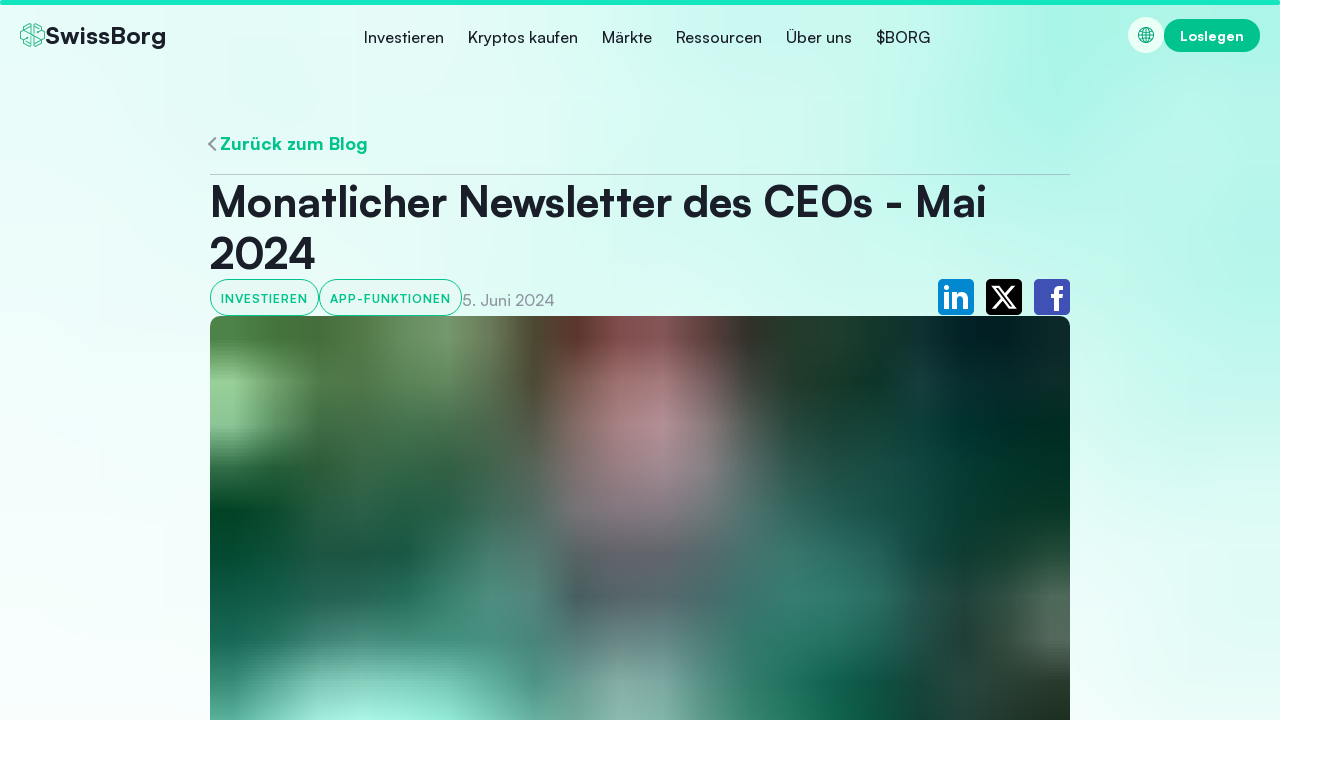

--- FILE ---
content_type: text/html; charset=utf-8
request_url: https://swissborg.com/de/blog/monatlicher-newsletter-ceo-mai-2024
body_size: 33003
content:
<!DOCTYPE html><html lang="de"><head><meta charSet="utf-8"/><meta http-equiv="x-ua-compatible" content="ie=edge"/><meta name="viewport" content="width=device-width, initial-scale=1, shrink-to-fit=no"/><meta name="generator" content="Gatsby 5.14.3"/><meta name="theme-color" content="#191e29"/><meta name="viewport" content="width=device-width, initial-scale=1, maximum-scale=1, viewport-fit=cover, user-scalable=no" data-gatsby-head="true"/><meta name="description" content="Mai 2024: Bitcoin stagniert, Ethereum springt mit der ETF-Zulassung in die Höhe und Solana gedeiht auf denselben Coins. Die wichtigsten Partnerschaften und Updates von SwissBorg. Lies mehr im neuesten Newsletter unseres CEOs." data-gatsby-head="true"/><meta name="og:title" content="Monatlicher Newsletter des CEOs - Mai 2024" data-gatsby-head="true"/><meta name="og:description" content="Mai 2024: Bitcoin stagniert, Ethereum springt mit der ETF-Zulassung in die Höhe und Solana gedeiht auf denselben Coins. Die wichtigsten Partnerschaften und Updates von SwissBorg. Lies mehr im neuesten Newsletter unseres CEOs." data-gatsby-head="true"/><meta name="og:type" content="website" data-gatsby-head="true"/><meta name="og:image" content="https://cdn.sanity.io/images/bor5n0ip/production/4413c52d59d65ddabe3d3fc5716ff9751b5182d4-1600x800.jpg?fm=jpg&amp;q=100&amp;auto=format" data-gatsby-head="true"/><meta name="twitter:card" content="summary_large_image" data-gatsby-head="true"/><meta name="twitter:creator" content="SwissBorg" data-gatsby-head="true"/><meta name="twitter:title" content="Monatlicher Newsletter des CEOs - Mai 2024" data-gatsby-head="true"/><meta name="twitter:description" content="Mai 2024: Bitcoin stagniert, Ethereum springt mit der ETF-Zulassung in die Höhe und Solana gedeiht auf denselben Coins. Die wichtigsten Partnerschaften und Updates von SwissBorg. Lies mehr im neuesten Newsletter unseres CEOs." data-gatsby-head="true"/><meta name="twitter:image" content="https://cdn.sanity.io/images/bor5n0ip/production/4413c52d59d65ddabe3d3fc5716ff9751b5182d4-1600x800.jpg?fm=jpg&amp;q=100&amp;auto=format" data-gatsby-head="true"/><meta name="msvalidate.01" content="1347E695A6C423F1596DA2F3DE84DB92" data-gatsby-head="true"/><meta name="robots" content="index,follow,max-snippet:-1,max-image-preview:large,max-video-preview:-1" data-gatsby-head="true"/><style>.gatsby-image-wrapper{position:relative;overflow:hidden}.gatsby-image-wrapper picture.object-fit-polyfill{position:static!important}.gatsby-image-wrapper img{bottom:0;height:100%;left:0;margin:0;max-width:none;padding:0;position:absolute;right:0;top:0;width:100%;object-fit:cover}.gatsby-image-wrapper [data-main-image]{opacity:0;transform:translateZ(0);transition:opacity .25s linear;will-change:opacity}.gatsby-image-wrapper-constrained{display:inline-block;vertical-align:top}</style><noscript><style>.gatsby-image-wrapper noscript [data-main-image]{opacity:1!important}.gatsby-image-wrapper [data-placeholder-image]{opacity:0!important}</style></noscript><script type="module">const e="undefined"!=typeof HTMLImageElement&&"loading"in HTMLImageElement.prototype;e&&document.body.addEventListener("load",(function(e){const t=e.target;if(void 0===t.dataset.mainImage)return;if(void 0===t.dataset.gatsbyImageSsr)return;let a=null,n=t;for(;null===a&&n;)void 0!==n.parentNode.dataset.gatsbyImageWrapper&&(a=n.parentNode),n=n.parentNode;const o=a.querySelector("[data-placeholder-image]"),r=new Image;r.src=t.currentSrc,r.decode().catch((()=>{})).then((()=>{t.style.opacity=1,o&&(o.style.opacity=0,o.style.transition="opacity 500ms linear")}))}),!0);</script><link rel="icon" href="/favicon-32x32.png?v=6b2ccbb991dde8d06305bcff423bf971" type="image/png"/><link rel="manifest" href="/manifest.webmanifest" crossorigin="anonymous"/><link rel="apple-touch-icon" sizes="48x48" href="/icons/icon-48x48.png?v=6b2ccbb991dde8d06305bcff423bf971"/><link rel="apple-touch-icon" sizes="72x72" href="/icons/icon-72x72.png?v=6b2ccbb991dde8d06305bcff423bf971"/><link rel="apple-touch-icon" sizes="96x96" href="/icons/icon-96x96.png?v=6b2ccbb991dde8d06305bcff423bf971"/><link rel="apple-touch-icon" sizes="144x144" href="/icons/icon-144x144.png?v=6b2ccbb991dde8d06305bcff423bf971"/><link rel="apple-touch-icon" sizes="192x192" href="/icons/icon-192x192.png?v=6b2ccbb991dde8d06305bcff423bf971"/><link rel="apple-touch-icon" sizes="256x256" href="/icons/icon-256x256.png?v=6b2ccbb991dde8d06305bcff423bf971"/><link rel="apple-touch-icon" sizes="384x384" href="/icons/icon-384x384.png?v=6b2ccbb991dde8d06305bcff423bf971"/><link rel="apple-touch-icon" sizes="512x512" href="/icons/icon-512x512.png?v=6b2ccbb991dde8d06305bcff423bf971"/><script id="gtag-init" async=""> window.dataLayer = window.dataLayer || []
      function gtag() {
        dataLayer.push(arguments)
      }
      
      gtag("consent", "default", {
        ad_storage: "denied",
        ad_user_data: "denied",
        ad_personalization: "denied",
        analytics_storage: "denied",
      })</script><style data-styled="" data-styled-version="6.1.18">.iBfsSC{display:block;max-width:100%;width:100%;height:auto;}/*!sc*/
data-styled.g1[id="sanityImage__StyledImg-sc-1utvmrf-0"]{content:"iBfsSC,"}/*!sc*/
.eBscuy{display:flex;align-items:center;gap:1.2rem;}/*!sc*/
@media screen and (min-width: 768px){.eBscuy{gap:2rem;}}/*!sc*/
data-styled.g3[id="articleAuthor__BlogPostAuthorContainer-sc-m9qlo1-0"]{content:"eBscuy,"}/*!sc*/
.hRYFLC{width:60px;height:60px;border-radius:50%;overflow:hidden;}/*!sc*/
data-styled.g4[id="articleAuthor__SImageWrapper-sc-m9qlo1-1"]{content:"hRYFLC,"}/*!sc*/
.xFLhy{width:auto;height:100%;}/*!sc*/
data-styled.g5[id="articleAuthor__SImage-sc-m9qlo1-2"]{content:"xFLhy,"}/*!sc*/
.jqZbMO{font-size:1.4rem;font-weight:500;line-height:1.5;font-weight:800;color:#01C38D;}/*!sc*/
@media screen and (min-width: 768px){.jqZbMO{font-size:1.6rem;}}/*!sc*/
data-styled.g7[id="articleAuthor__SAuthorName-sc-m9qlo1-4"]{content:"jqZbMO,"}/*!sc*/
.fweOKU{font-size:1.4rem;font-weight:500;line-height:1.5;}/*!sc*/
@media screen and (min-width: 768px){.fweOKU{font-size:1.6rem;}}/*!sc*/
data-styled.g8[id="articleAuthor__SAuthorBio-sc-m9qlo1-5"]{content:"fweOKU,"}/*!sc*/
.dIeZwx{overflow:auto;padding-top:0;padding-bottom:0;}/*!sc*/
@media screen and (min-width: 768px){.dIeZwx{padding-top:0;padding-bottom:0;}}/*!sc*/
data-styled.g11[id="styledComps__StyledSliceSection-sc-1lw4m5x-0"]{content:"dIeZwx,"}/*!sc*/
.bAWAsw{display:flex;flex-direction:column;align-items:center;padding:0 2.4rem;margin:0 auto;}/*!sc*/
@media screen and (min-width: 768px){.bAWAsw{margin:0 auto;padding:0 4rem;max-width:calc(118rem + 4rem * 2);}}/*!sc*/
data-styled.g17[id="styledComps__SliceFlexContainer-sc-1lw4m5x-6"]{content:"bAWAsw,"}/*!sc*/
.jrysrJ{height:0.7rem;width:0.7rem;border:solid #191E29;border-width:0 2px 2px 0;transform:rotateZ(45deg);}/*!sc*/
data-styled.g21[id="styledComps__SArrow-sc-1lw4m5x-10"]{content:"jrysrJ,"}/*!sc*/
.bDIalS{background-color:#CCF3E8;color:#01C38D;border:1px solid #01C38D;font-size:1rem;font-weight:500;letter-spacing:0.1rem;text-transform:uppercase;padding:1.1rem 1rem 0.9rem;border-radius:5rem;transition:all 0.3s ease;display:block;white-space:nowrap;}/*!sc*/
@media screen and (min-width: 768px){.bDIalS{font-size:1.2rem;}}/*!sc*/
.bDIalS:hover{background-color:#01C38D;color:#FFFFFF;transform:translateY(-2px);}/*!sc*/
data-styled.g26[id="styledComps__Badge-sc-1lw4m5x-15"]{content:"bDIalS,"}/*!sc*/
.jAtdiQ{max-width:100%;padding-bottom:2rem;display:grid;grid-template-columns:repeat(3,25rem);overflow-x:scroll;grid-column-gap:2rem;padding-left:2.4rem;padding-right:2.4rem;}/*!sc*/
@media screen and (min-width: 768px){.jAtdiQ{overflow-x:unset;margin-bottom:10rem;grid-column:3/11;grid-template-columns:repeat(3,1fr);padding-left:4rem;padding-right:4rem;}}/*!sc*/
data-styled.g35[id="styledComps__CardsCarouselContainer-sc-1lw4m5x-24"]{content:"jAtdiQ,"}/*!sc*/
.jQbuUp{display:block;}/*!sc*/
.jQbuUp h1,.jQbuUp h2,.jQbuUp h3,.jQbuUp h4,.jQbuUp h5,.jQbuUp h6,.jQbuUp p{min-height:1em;}/*!sc*/
@media screen and (min-width: 768px){.jQbuUp h1,.jQbuUp h2,.jQbuUp h3,.jQbuUp h4,.jQbuUp h5,.jQbuUp h6,.jQbuUp p{min-height:1em;}}/*!sc*/
.jQbuUp ul{margin-block:0.6rem;display:flex;flex-direction:column;align-items:flex-start;gap:1.2rem;}/*!sc*/
@media screen and (min-width: 768px){.jQbuUp ul{gap:2rem;margin-block:1rem;}}/*!sc*/
.jQbuUp ol{counter-reset:item;list-style-type:none;display:flex;flex-direction:column;align-items:flex-start;gap:1.2rem;margin-block:0.6rem;}/*!sc*/
@media screen and (min-width: 768px){.jQbuUp ol{gap:2rem;margin-block:1rem;}}/*!sc*/
.jQbuUp li{position:relative;padding-left:2ch;text-align:start;}/*!sc*/
.jQbuUp ol>li{counter-increment:item;position:relative;}/*!sc*/
.jQbuUp ol>li:before{position:absolute;left:0;top:0;content:counter(item) ".";}/*!sc*/
.jQbuUp ul>li:before{content:"";display:inline-block;border-radius:50%;width:0.3em;height:0.3em;background-color:#01C38D;position:absolute;left:0;top:0.5em;}/*!sc*/
@media screen and (min-width: 768px){.jQbuUp ul>li:before{top:0.6em;}}/*!sc*/
.jQbuUp a:not([data-button]){color:#01C38D;}/*!sc*/
.jQbuUp a:not([data-button]):hover{text-decoration:underline;}/*!sc*/
data-styled.g36[id="blockContent__SWrapper-sc-eqpqil-0"]{content:"jQbuUp,"}/*!sc*/
.fuicIH{display:block;}/*!sc*/
.fuicIH h1,.fuicIH h2,.fuicIH h3,.fuicIH h4,.fuicIH h5,.fuicIH h6,.fuicIH p{min-height:1em;}/*!sc*/
@media screen and (min-width: 768px){.fuicIH h1,.fuicIH h2,.fuicIH h3,.fuicIH h4,.fuicIH h5,.fuicIH h6,.fuicIH p{min-height:1em;}}/*!sc*/
.fuicIH ul{margin-block:0.6rem;display:flex;flex-direction:column;align-items:flex-start;gap:1.2rem;}/*!sc*/
@media screen and (min-width: 768px){.fuicIH ul{gap:2rem;margin-block:1rem;}}/*!sc*/
.fuicIH ol{counter-reset:item;list-style-type:none;display:flex;flex-direction:column;align-items:flex-start;gap:1.2rem;margin-block:0.6rem;}/*!sc*/
@media screen and (min-width: 768px){.fuicIH ol{gap:2rem;margin-block:1rem;}}/*!sc*/
.fuicIH li{position:relative;padding-left:2ch;text-align:start;}/*!sc*/
.fuicIH ol>li{counter-increment:item;position:relative;}/*!sc*/
.fuicIH ol>li:before{position:absolute;left:0;top:0;content:counter(item) ".";}/*!sc*/
.fuicIH ul>li:before{content:"";display:inline-block;border-radius:50%;width:0.3em;height:0.3em;background-color:#01C38D;position:absolute;left:0;top:0.5em;}/*!sc*/
@media screen and (min-width: 768px){.fuicIH ul>li:before{top:0.6em;}}/*!sc*/
.fuicIH a:not([data-button]){color:#01C38D;}/*!sc*/
.fuicIH a:not([data-button]):hover{text-decoration:underline;}/*!sc*/
.fuicIH h1,.fuicIH h2,.fuicIH h3,.fuicIH h4,.fuicIH h5,.fuicIH h6{margin-block-start:0.4em;margin-block-end:0.2em;}/*!sc*/
.fuicIH p{margin-block:0.2em;}/*!sc*/
.fuicIH a{position:relative;width:fit-content;display:inline;background-image:linear-gradient(currentColor,currentColor);background-position:0% 100%;background-size:0% 2px;background-repeat:no-repeat;transition:background-size 200ms ease;padding-bottom:0.1em;}/*!sc*/
.fuicIH a:hover{background-size:100% 2px;}/*!sc*/
.fuicIH a:focus{background-size:100% 2px;}/*!sc*/
.fuicIH a:hover{text-decoration:none!important;}/*!sc*/
.fuicIH h1{font-size:2.4rem;font-weight:500;font-weight:800;}/*!sc*/
@media screen and (min-width: 768px){.fuicIH h1{font-size:4.2rem;}}/*!sc*/
.fuicIH h2{font-size:2rem;font-weight:500;font-weight:800;}/*!sc*/
@media screen and (min-width: 768px){.fuicIH h2{font-size:3.2rem;}}/*!sc*/
.fuicIH h3{font-size:1.8rem;font-weight:500;font-weight:800;}/*!sc*/
@media screen and (min-width: 768px){.fuicIH h3{font-size:2.4rem;}}/*!sc*/
.fuicIH h4{font-size:1.8rem;font-weight:500;font-weight:800;}/*!sc*/
@media screen and (min-width: 768px){.fuicIH h4{font-size:2.4rem;}}/*!sc*/
.fuicIH h5{font-size:1.6rem;font-weight:500;line-height:1.5;font-weight:800;}/*!sc*/
@media screen and (min-width: 768px){.fuicIH h5{font-size:1.8rem;}}/*!sc*/
.fuicIH h6{font-size:1.6rem;font-weight:500;line-height:1.5;font-weight:800;}/*!sc*/
@media screen and (min-width: 768px){.fuicIH h6{font-size:1.8rem;}}/*!sc*/
.fuicIH ol{gap:0;padding-inline-start:0;}/*!sc*/
.fuicIH ol li{margin:0.6rem 0;}/*!sc*/
@media screen and (min-width: 768px){.fuicIH ol li{margin:1rem 0;}}/*!sc*/
.fuicIH ol li:before{color:#01C38D;font-variant-numeric:lining-nums tabular-nums;}/*!sc*/
.fuicIH ul{gap:0;}/*!sc*/
.fuicIH ul li{margin:0.6rem 0;}/*!sc*/
@media screen and (min-width: 768px){.fuicIH ul li{margin:1rem 0;}}/*!sc*/
data-styled.g37[id="articleContent__SContentWrapper-sc-1mdz1ng-0"]{content:"fuicIH,"}/*!sc*/
.dlvuJT{margin-block:2.4rem;}/*!sc*/
@media screen and (min-width: 768px){.dlvuJT{margin-block:4rem;}}/*!sc*/
data-styled.g38[id="articleContent__ArticleBlockWrapper-sc-1mdz1ng-1"]{content:"dlvuJT,"}/*!sc*/
.bhRGLO{margin-block:3.6rem;}/*!sc*/
@media screen and (min-width: 768px){.bhRGLO{margin-block:6rem;}}/*!sc*/
data-styled.g39[id="articleContent__ArticleImageBlockWrapper-sc-1mdz1ng-2"]{content:"bhRGLO,"}/*!sc*/
.coDlQN{height:100%;width:100%;border-radius:1rem;overflow:hidden;}/*!sc*/
@media screen and (min-width: 768px){.coDlQN{min-height:40rem;}}/*!sc*/
data-styled.g41[id="articleHeroSection__SHeroImageWrapper-sc-1fxpruv-0"]{content:"coDlQN,"}/*!sc*/
.gLknBf{border-radius:0.4rem;}/*!sc*/
.gLknBf svg{width:100%;height:100%;transition:all 0.3s ease;}/*!sc*/
.gLknBf svg:hover{transform:scale(1.1);}/*!sc*/
data-styled.g42[id="socialShareButtons__SIconWrapper-sc-z7nfjp-0"]{content:"gLknBf,"}/*!sc*/
.jSxchl{display:grid;grid-gap:0.92rem;grid-template-columns:repeat(3,2.68rem);grid-template-rows:2.68rem;}/*!sc*/
.jSxchl button{width:100%;height:100%;}/*!sc*/
@media screen and (min-width: 768px){.jSxchl{grid-template-columns:repeat(3,3.6rem);grid-template-rows:3.6rem;grid-gap:1.2rem;}}/*!sc*/
data-styled.g43[id="socialShareButtons__ShareBtnsContainer-sc-z7nfjp-1"]{content:"jSxchl,"}/*!sc*/
.fAfBfX{display:flex;flex-direction:column;width:100%;gap:1.2rem;}/*!sc*/
@media screen and (min-width: 768px){.fAfBfX{flex-direction:row;align-items:center;gap:2rem;}}/*!sc*/
data-styled.g44[id="articleMeta__SMetaContainer-sc-bf8lg-0"]{content:"fAfBfX,"}/*!sc*/
.hbEMcb{display:flex;justify-content:flex-start;gap:0.6rem;order:1;}/*!sc*/
@media screen and (min-width: 768px){.hbEMcb{gap:1rem;}}/*!sc*/
data-styled.g45[id="articleMeta__SBadgesContainer-sc-bf8lg-1"]{content:"hbEMcb,"}/*!sc*/
.dlmXUi{cursor:pointer;font-weight:bold;background-color:#E6F9F4;}/*!sc*/
data-styled.g46[id="articleMeta__SBadge-sc-bf8lg-2"]{content:"dlmXUi,"}/*!sc*/
.ieQwAs{display:flex;align-items:center;justify-content:space-between;width:100%;order:2;}/*!sc*/
data-styled.g47[id="articleMeta__SInfoRow-sc-bf8lg-3"]{content:"ieQwAs,"}/*!sc*/
.iPXxaJ{font-size:1.4rem;font-weight:500;line-height:1.5;margin-bottom:-0.28em;color:#8F96A1;}/*!sc*/
@media screen and (min-width: 768px){.iPXxaJ{font-size:1.6rem;}}/*!sc*/
data-styled.g48[id="articleMeta__SDate-sc-bf8lg-4"]{content:"iPXxaJ,"}/*!sc*/
.UMGkS{margin-left:0.6rem;}/*!sc*/
@media screen and (min-width: 768px){.UMGkS{margin-left:auto;}}/*!sc*/
data-styled.g49[id="articleMeta__StyledSocialShare-sc-bf8lg-5"]{content:"UMGkS,"}/*!sc*/
.fRxpSY{border-bottom:1px solid rgba(143, 150, 161, 0.5);padding-bottom:1.2rem;width:100%;}/*!sc*/
.fRxpSY span{color:#01C38D;position:relative;width:fit-content;display:inline;background-image:linear-gradient(currentColor,currentColor);background-position:0% 100%;background-size:0% 2px;background-repeat:no-repeat;transition:background-size 200ms ease;padding-bottom:0.1em;}/*!sc*/
.fRxpSY span:hover{background-size:100% 2px;}/*!sc*/
@media screen and (min-width: 768px){.fRxpSY{padding-bottom:2rem;}}/*!sc*/
data-styled.g50[id="backButton__SContainer-sc-1p3itvh-0"]{content:"fRxpSY,"}/*!sc*/
.dsBwJn{height:1rem;width:1rem;border:solid #8F96A1;border-width:0 2px 2px 0;transform:rotateZ(135deg);}/*!sc*/
data-styled.g51[id="backButton__SArrowLeft-sc-1p3itvh-1"]{content:"dsBwJn,"}/*!sc*/
.iytJUy{display:flex;place-items:center;gap:0.6rem;font-size:1.6rem;font-weight:500;line-height:1.5;font-weight:800;margin-bottom:-0.28em;}/*!sc*/
@media screen and (min-width: 768px){.iytJUy{font-size:1.8rem;}}/*!sc*/
@media screen and (min-width: 768px){.iytJUy{gap:1rem;}}/*!sc*/
data-styled.g52[id="backButton__SLink-sc-1p3itvh-2"]{content:"iytJUy,"}/*!sc*/
.jpKbeK{overflow:hidden;position:relative;border-radius:1rem 1rem 0 0;}/*!sc*/
.jpKbeK img{transition:opacity 0.5s ease,transform 0.3s ease;opacity:0;}/*!sc*/
.jpKbeK img[loading="eager"],.jpKbeK img[loading="lazy"]{opacity:1;}/*!sc*/
data-styled.g53[id="blogPostCard__SImageCell-sc-1pblpu6-0"]{content:"jpKbeK,"}/*!sc*/
.kqNblc{font-size:1.8rem;font-weight:500;font-weight:800;line-height:1.25;overflow:hidden;text-overflow:ellipsis;display:-webkit-box;-webkit-box-orient:vertical;-webkit-line-clamp:3;max-height:82.5px;padding:0 1.2rem 0;}/*!sc*/
@media screen and (min-width: 768px){.kqNblc{font-size:2.4rem;}}/*!sc*/
@media screen and (min-width: 768px){.kqNblc{align-self:center;-webkit-line-clamp:3;max-height:97.5px;padding:0 2rem 0;}}/*!sc*/
data-styled.g54[id="blogPostCard__STitleCell-sc-1pblpu6-1"]{content:"kqNblc,"}/*!sc*/
.jIylzR{height:100%;display:grid;grid-template-columns:1fr;grid-template-rows:14rem 3.8rem auto auto 1fr;padding-bottom:1.2rem;overflow:hidden;color:#191E29;background:#FFFFFF;border:0.05rem solid #EDEFF1;border-radius:10px;box-shadow:0px 3px 16px rgba(25, 30, 41, 0.1);transition:transform 0.3s ease;}/*!sc*/
.jIylzR:hover{transform:translateY(-0.4rem);}/*!sc*/
.jIylzR:hover .blogPostCard__SImageCell-sc-1pblpu6-0 img{transform:scale(1.1);}/*!sc*/
@media screen and (min-width: 768px){.jIylzR{grid-template-rows:17.5rem 5.2rem auto auto 1fr;padding-bottom:2rem;}}/*!sc*/
data-styled.g56[id="blogPostCard__SContainer-sc-1pblpu6-3"]{content:"jIylzR,"}/*!sc*/
.fLuFwQ{font-size:1.4rem;font-weight:500;line-height:1.5;color:#8F96A1;padding-top:1.2rem;padding-left:1.2rem;}/*!sc*/
@media screen and (min-width: 768px){.fLuFwQ{font-size:1.6rem;}}/*!sc*/
@media screen and (min-width: 768px){.fLuFwQ{padding-top:2rem;padding-left:2rem;}}/*!sc*/
data-styled.g57[id="blogPostCard__SDateText-sc-1pblpu6-4"]{content:"fLuFwQ,"}/*!sc*/
.gRPskh{font-size:2.4rem;font-weight:500;font-weight:800;margin-bottom:2.4rem;}/*!sc*/
@media screen and (min-width: 768px){.gRPskh{font-size:4.2rem;}}/*!sc*/
@media screen and (min-width: 768px){.gRPskh{margin-bottom:4rem;}}/*!sc*/
data-styled.g58[id="relatedArticles__STitle-sc-1p8uaty-0"]{content:"gRPskh,"}/*!sc*/
.cuyRBF{padding:0;}/*!sc*/
data-styled.g59[id="relatedArticles__SContainer-sc-1p8uaty-1"]{content:"cuyRBF,"}/*!sc*/
html{-ms-text-size-adjust:100%;-webkit-text-size-adjust:100%;font-size:10px;}/*!sc*/
html *,html *::before,html *::after{box-sizing:border-box;}/*!sc*/
button,input{border:none;background:none;padding:0;margin:0;}/*!sc*/
body{background:linear-gradient(to bottom, #ffffff 104%, rgba( 0, 0, 0, 0.06) 0%);min-height:100vh;margin:0;color:#191E29;background-color:#FFFFFF;-webkit-font-smoothing:antialiased;-moz-osx-font-smoothing:grayscale;--nav-height-mobile:5.6rem;--nav-height-desktop:9rem;position:relative;font-family:"Satoshi-Variable",Arial,Helvetica,sans-serif;font-weight:450;line-height:1.25;}/*!sc*/
body .desktop-only{display:none;}/*!sc*/
@media screen and (min-width: 768px){body .desktop-only{display:inherit;}}/*!sc*/
@media screen and (min-width: 768px){body .mobile-only{display:none;}}/*!sc*/
h1,h2,h3,h4,h5,h6,p{margin:0;}/*!sc*/
h1{font-size:3.2rem;font-weight:500;font-weight:800;}/*!sc*/
@media screen and (min-width: 768px){h1{font-size:5.4rem;}}/*!sc*/
h2{font-size:2.4rem;font-weight:500;font-weight:800;}/*!sc*/
@media screen and (min-width: 768px){h2{font-size:4.2rem;}}/*!sc*/
h3{font-size:2rem;font-weight:500;font-weight:800;}/*!sc*/
@media screen and (min-width: 768px){h3{font-size:3.2rem;}}/*!sc*/
h4{font-size:1.8rem;font-weight:500;font-weight:800;}/*!sc*/
@media screen and (min-width: 768px){h4{font-size:2.4rem;}}/*!sc*/
h5{font-size:1.2rem;font-weight:500;line-height:1.5;font-weight:800;}/*!sc*/
@media screen and (min-width: 768px){h5{font-size:1.4rem;}}/*!sc*/
h6{font-size:1.2rem;font-weight:500;line-height:1.5;font-weight:800;}/*!sc*/
@media screen and (min-width: 768px){h6{font-size:1.4rem;}}/*!sc*/
p{font-size:1.6rem;font-weight:500;line-height:1.5;}/*!sc*/
@media screen and (min-width: 768px){p{font-size:1.8rem;}}/*!sc*/
strong{font-weight:800;}/*!sc*/
ul{padding:0;list-style:none;}/*!sc*/
a{text-decoration:none;color:inherit;}/*!sc*/
li{font-size:1.6rem;font-weight:500;line-height:1.5;}/*!sc*/
@media screen and (min-width: 768px){li{font-size:1.8rem;}}/*!sc*/
data-styled.g60[id="sc-global-jPZKTU1"]{content:"sc-global-jPZKTU1,"}/*!sc*/
.ephEyH{color:#5F697A;}/*!sc*/
data-styled.g89[id="footerStyles__StyledFooter-sc-dea9h9-0"]{content:"ephEyH,"}/*!sc*/
.wldep{display:flex;flex-direction:column;max-width:144rem;margin:0 auto;width:100%;}/*!sc*/
@media screen and (min-width: 768px){.wldep{flex-direction:row;justify-content:space-between;}}/*!sc*/
data-styled.g90[id="footerStyles__SFooterRow-sc-dea9h9-1"]{content:"wldep,"}/*!sc*/
.bWcgpA{display:flex;align-items:center;justify-content:center;}/*!sc*/
@media screen and (min-width: 768px){.bWcgpA{justify-content:flex-start;}}/*!sc*/
data-styled.g91[id="engineeredInSwiss__SOriginContainer-sc-10t6vlv-0"]{content:"bWcgpA,"}/*!sc*/
.cKEyFn{font-size:1.4rem;font-weight:500;line-height:1.5;font-weight:800;margin-bottom:-0.28em;margin-left:1rem;}/*!sc*/
@media screen and (min-width: 768px){.cKEyFn{font-size:1.6rem;}}/*!sc*/
data-styled.g92[id="engineeredInSwiss__SOriginText-sc-10t6vlv-1"]{content:"cKEyFn,"}/*!sc*/
.enoEMG{display:grid;grid-template-columns:1fr auto;align-items:center;background:transparent;outline:none;border:none;cursor:pointer;}/*!sc*/
data-styled.g94[id="hoverCard__STrigger-sc-f1u8bb-1"]{content:"enoEMG,"}/*!sc*/
.hMrhjV{all:unset;cursor:pointer;}/*!sc*/
.hMrhjV:focus-visible{outline:0.05rem solid #EDEFF1;}/*!sc*/
data-styled.g96[id="hoverCard__SButton-sc-f1u8bb-3"]{content:"hMrhjV,"}/*!sc*/
.fSNMez{width:1.2rem;height:1.2rem;}/*!sc*/
data-styled.g97[id="star__StyledStarSvg-sc-10d4mnu-0"]{content:"fSNMez,"}/*!sc*/
.PsyZV{fill:#8F96A1;}/*!sc*/
data-styled.g98[id="star__EmptyStarPath-sc-10d4mnu-1"]{content:"PsyZV,"}/*!sc*/
.hlUfUw{fill:#ffd700;}/*!sc*/
data-styled.g99[id="star__FilledStarPath-sc-10d4mnu-2"]{content:"hlUfUw,"}/*!sc*/
.eWfiBW{display:flex;align-items:center;gap:0.125rem;}/*!sc*/
data-styled.g100[id="ratingStars__StyledStarsContainer-sc-1o1kj0b-0"]{content:"eWfiBW,"}/*!sc*/
.ghhxsN{display:flex;gap:0.5rem;align-items:center;position:absolute;bottom:-2rem;left:50%;transform:translateX(-50%);}/*!sc*/
data-styled.g101[id="storeRating__SRatingContainer-sc-1vrh4wk-0"]{content:"ghhxsN,"}/*!sc*/
.btTwnz{font-size:1.4rem;font-weight:500;line-height:1.5;font-weight:800;margin-bottom:-0.28em;}/*!sc*/
@media screen and (min-width: 768px){.btTwnz{font-size:1.6rem;}}/*!sc*/
data-styled.g102[id="storeRating__SRatingContainerText-sc-1vrh4wk-1"]{content:"btTwnz,"}/*!sc*/
.ljHLaQ{display:flex;gap:1rem;justify-content:center;}/*!sc*/
@media screen and (min-width: 768px){.ljHLaQ{justify-content:flex-start;}}/*!sc*/
data-styled.g103[id="appStoreCta__SContainer-sc-1fzs1gu-0"]{content:"ljHLaQ,"}/*!sc*/
.hawGrt{display:none;}/*!sc*/
@media screen and (min-width: 768px){.hawGrt{display:block;}}/*!sc*/
data-styled.g105[id="appStoreCta__STabletHoverCard-sc-1fzs1gu-2"]{content:"hawGrt,"}/*!sc*/
.esoqGE{display:flex;flex-direction:column;align-items:center;gap:0.5rem;position:relative;}/*!sc*/
data-styled.g106[id="appStoreCta__StyledStoreLink-sc-1fzs1gu-3"]{content:"esoqGE,"}/*!sc*/
.cYlvHi{justify-content:center;gap:1.2rem;}/*!sc*/
@media screen and (min-width: 768px){.cYlvHi{justify-content:space-between;gap:2rem;}}/*!sc*/
data-styled.g107[id="footerBottomSection__SContainer-sc-1jvpcv1-0"]{content:"cYlvHi,"}/*!sc*/
.bYHEgt{text-decoration:none;align-items:center;display:inline-flex;gap:0.5rem;justify-content:center;font-size:1.4rem;font-weight:800;border-radius:99rem;background-color:#EAFFF6;color:#00A377;border:none;padding:0.8rem 1.6rem;width:fit-content;}/*!sc*/
@media screen and (min-width: 768px){.bYHEgt{font-size:1.4rem;}}/*!sc*/
.bYHEgt:hover{cursor:pointer;text-decoration:none;}/*!sc*/
.bYHEgt[aria-disabled="true"],.bYHEgt:disabled,.bYHEgt[disabled]{cursor:not-allowed;pointer-events:none;text-decoration:none;}/*!sc*/
.bYHEgt>span{text-align:center;}/*!sc*/
.bYHEgt:hover,.bYHEgt:active{background-color:rgba(1, 195, 141, 0.1);border-color:#019C71;color:#019C71;}/*!sc*/
.bYHEgt[aria-disabled="true"],.bYHEgt:disabled,.bYHEgt[disabled]{background-color:transparent;border-color:rgba(1, 195, 141, 0.5);color:rgba(1, 195, 141, 0.5);}/*!sc*/
.bDrWGW{text-decoration:none;align-items:center;display:inline-flex;gap:0.5rem;justify-content:center;font-size:1.4rem;font-weight:800;border-radius:99rem;background-color:transparent;border:none;color:#01C38D;padding:0;}/*!sc*/
@media screen and (min-width: 768px){.bDrWGW{font-size:1.4rem;}}/*!sc*/
.bDrWGW:hover{cursor:pointer;text-decoration:none;}/*!sc*/
.bDrWGW[aria-disabled="true"],.bDrWGW:disabled,.bDrWGW[disabled]{cursor:not-allowed;pointer-events:none;text-decoration:none;}/*!sc*/
.bDrWGW>span{text-align:center;}/*!sc*/
.bDrWGW:hover,.bDrWGW:active{text-decoration:underline;}/*!sc*/
.bDrWGW[aria-disabled="true"],.bDrWGW:disabled,.bDrWGW[disabled]{color:rgba(1, 195, 141, 0.5);text-decoration:none;}/*!sc*/
.hhRjqu{text-decoration:none;align-items:center;display:inline-flex;gap:0.5rem;justify-content:center;font-size:1.4rem;font-weight:800;border-radius:99rem;background-color:#01C38D;border:none;color:#FFFFFF;padding:0.8rem 1.6rem;width:fit-content;}/*!sc*/
@media screen and (min-width: 768px){.hhRjqu{font-size:1.4rem;}}/*!sc*/
.hhRjqu:hover{cursor:pointer;text-decoration:none;}/*!sc*/
.hhRjqu[aria-disabled="true"],.hhRjqu:disabled,.hhRjqu[disabled]{cursor:not-allowed;pointer-events:none;text-decoration:none;}/*!sc*/
.hhRjqu>span{text-align:center;}/*!sc*/
.hhRjqu:hover,.hhRjqu:active{background-color:#019C71;border-color:#019C71;}/*!sc*/
.hhRjqu[aria-disabled="true"],.hhRjqu:disabled,.hhRjqu[disabled]{background-color:rgba(1, 195, 141, 0.5);border-color:transparent;}/*!sc*/
data-styled.g110[id="button__StyledButton-sc-1mympr5-0"]{content:"bYHEgt,bDrWGW,hhRjqu,"}/*!sc*/
.fpnhsX{display:inline-block;}/*!sc*/
data-styled.g111[id="dropdownLangSwitcher__Root-sc-1u59i62-0"]{content:"fpnhsX,"}/*!sc*/
.cqOQtn{padding:0.8rem;}/*!sc*/
data-styled.g112[id="dropdownLangSwitcher__STriggerButton-sc-1u59i62-1"]{content:"cqOQtn,"}/*!sc*/
.kBQkSN{display:flex;align-items:center;justify-content:center;width:2rem;height:2rem;}/*!sc*/
data-styled.g117[id="dropdownLangSwitcher__SVGWrapper-sc-1u59i62-6"]{content:"kBQkSN,"}/*!sc*/
.kHYzdR{width:1.6rem;height:1.6rem;}/*!sc*/
data-styled.g118[id="dropdownLangSwitcher__SGlobe-sc-1u59i62-7"]{content:"kHYzdR,"}/*!sc*/
.iweJym{display:inline-block;vertical-align:middle;fill:currentColor;width:1.2em;height:1.2em;width:2rem;height:2rem;fill:none;}/*!sc*/
data-styled.g121[id="select__SelectorIcon-sc-16pru3x-1"]{content:"iweJym,"}/*!sc*/
.cCvkLs{display:flex;align-items:center;flex-direction:column;}/*!sc*/
data-styled.g123[id="select__Select-sc-16pru3x-3"]{content:"cCvkLs,"}/*!sc*/
.biBSQv{font-size:1.4rem;font-weight:500;line-height:1.5;width:100%;display:flex;gap:0.5rem;justify-content:space-between;align-items:center;color:#5F697A;border-radius:0.5rem;padding:1rem 1rem;}/*!sc*/
@media screen and (min-width: 768px){.biBSQv{font-size:1.6rem;}}/*!sc*/
.biBSQv:focus-visible{outline:2px solid #01C38D;}/*!sc*/
.biBSQv:hover{cursor:pointer;}/*!sc*/
data-styled.g124[id="select__SelectTrigger-sc-16pru3x-4"]{content:"biBSQv,"}/*!sc*/
.jgpoxY{border:none;padding-inline:0;}/*!sc*/
data-styled.g133[id="selectLangSwitcher__StyledSelectTrigger-sc-c6j7nt-0"]{content:"jgpoxY,"}/*!sc*/
.kuneHE{border:none;box-shadow:0px 0px 16px rgba(25,30,41,0.1);width:var(--radix-select-trigger-width);}/*!sc*/
data-styled.g134[id="selectLangSwitcher__StyledSelectContent-sc-c6j7nt-1"]{content:"kuneHE,"}/*!sc*/
.jiyMbv{display:flex;align-items:center;gap:0.5rem;}/*!sc*/
data-styled.g135[id="selectLangSwitcher__StyledSelectValue-sc-c6j7nt-2"]{content:"jiyMbv,"}/*!sc*/
.iNktxP{display:inline-block;vertical-align:middle;fill:currentColor;width:1.2em;height:1.2em;}/*!sc*/
data-styled.g136[id="selectLangSwitcher__SGlobe-sc-c6j7nt-3"]{content:"iNktxP,"}/*!sc*/
.kPsCeu{display:flex;align-items:center;justify-content:space-between;flex-direction:row;}/*!sc*/
data-styled.g137[id="footerCookiesSection__SContainer-sc-vjv58j-0"]{content:"kPsCeu,"}/*!sc*/
.ijmkAY{color:#5F697A;}/*!sc*/
.ijmkAY span{justify-content:flex-start;}/*!sc*/
data-styled.g138[id="footerCookiesSection__SManageCookiesButton-sc-vjv58j-1"]{content:"ijmkAY,"}/*!sc*/
.dsARuL{display:flex;align-items:center;justify-content:flex-start;}/*!sc*/
data-styled.g139[id="footerCookiesSection__SCookieButtonContainer-sc-vjv58j-2"]{content:"dsARuL,"}/*!sc*/
.beRBFy{display:flex;min-height:4.4rem;align-items:center;justify-content:space-between;transition:all 0.3s ease;padding-right:1rem;font-size:1.4rem;font-weight:500;line-height:1.5;font-weight:800;padding-bottom:0;color:inherit;border-bottom:1px solid rgba(143, 150, 161, 0.5);}/*!sc*/
@media screen and (min-width: 768px){.beRBFy{font-size:1.6rem;}}/*!sc*/
data-styled.g143[id="controlledAccordionSecondary__SAccordionLabelContainer-sc-1xmksmc-2"]{content:"beRBFy,"}/*!sc*/
.fusWcK{height:0;transition:all 1s ease;overflow:hidden;}/*!sc*/
data-styled.g144[id="controlledAccordionSecondary__SAccordionContent-sc-1xmksmc-3"]{content:"fusWcK,"}/*!sc*/
.fAKdqz{border-width:0 1px 1px 0;height:0.8rem;width:0.8rem;margin-top:-1rem;transition:all 0.3s ease;border-color:#8F96A1;}/*!sc*/
data-styled.g145[id="controlledAccordionSecondary__Arrow-sc-1xmksmc-4"]{content:"fAKdqz,"}/*!sc*/
.hIZpjo{color:#FFFFFF;display:flex;align-items:center;justify-content:center;width:fit-content;font-size:1rem;font-weight:500;letter-spacing:0.1rem;text-transform:uppercase;border-radius:0.3rem;padding:0.1rem 0.4rem;background:#7869ff;}/*!sc*/
@media screen and (min-width: 768px){.hIZpjo{font-size:1.2rem;}}/*!sc*/
.hIZpjo span{text-align:center;display:block;}/*!sc*/
data-styled.g146[id="chip__SChipWrapper-sc-70kv1-0"]{content:"hIZpjo,"}/*!sc*/
.ihrMAq{white-space:nowrap;}/*!sc*/
.ihrMAq span{font-size:1.4rem;font-weight:500;line-height:1.5;margin:0;}/*!sc*/
@media screen and (min-width: 768px){.ihrMAq span{font-size:1.6rem;}}/*!sc*/
data-styled.g147[id="footerUtils__SChip-sc-21kc0l-0"]{content:"ihrMAq,"}/*!sc*/
.egNKLZ{margin:1rem 0;}/*!sc*/
data-styled.g148[id="footerUtils__MobileLinksList-sc-21kc0l-1"]{content:"egNKLZ,"}/*!sc*/
.bhoyJX{margin:1.6rem 0;}/*!sc*/
.bhoyJX a{font-size:1.4rem;font-weight:500;line-height:1.5;display:inline-flex;align-items:center;gap:1.2rem;color:#191E29;}/*!sc*/
@media screen and (min-width: 768px){.bhoyJX a{font-size:1.6rem;}}/*!sc*/
data-styled.g149[id="footerUtils__MobileLinkListItem-sc-21kc0l-2"]{content:"bhoyJX,"}/*!sc*/
@media screen and (min-width: 768px){.hPgMFL{display:grid;grid-template-columns:repeat(5,1fr);gap:2rem;}}/*!sc*/
data-styled.g150[id="footerNavigation__SFooterNavContainer-sc-g3qngz-0"]{content:"hPgMFL,"}/*!sc*/
.gPEjil{display:none;}/*!sc*/
.gPEjil ul{display:flex;flex-direction:column;gap:0.6rem;}/*!sc*/
@media screen and (min-width: 768px){.gPEjil ul{gap:1rem;}}/*!sc*/
.gPEjil li{font-size:1.4rem;font-weight:500;line-height:1.5;}/*!sc*/
@media screen and (min-width: 768px){.gPEjil li{font-size:1.6rem;}}/*!sc*/
.gPEjil a{display:inline-flex;align-items:center;gap:1.2rem;transition:color 0.3s ease;color:#191E29;}/*!sc*/
.gPEjil a:hover{color:#01C38D;}/*!sc*/
@media screen and (min-width: 768px){.gPEjil a{gap:1rem;}}/*!sc*/
@media screen and (min-width: 768px){.gPEjil{display:block;}}/*!sc*/
data-styled.g151[id="footerNavigation__SNavGroupItem-sc-g3qngz-1"]{content:"gPEjil,"}/*!sc*/
.gvpQvi{display:block;min-height:1em;font-size:1.4rem;font-weight:500;line-height:1.5;font-weight:800;margin-bottom:1.2rem;}/*!sc*/
@media screen and (min-width: 768px){.gvpQvi{font-size:1.6rem;}}/*!sc*/
@media screen and (min-width: 768px){.gvpQvi{margin-bottom:2rem;}}/*!sc*/
data-styled.g152[id="footerNavigation__STitle-sc-g3qngz-2"]{content:"gvpQvi,"}/*!sc*/
@media screen and (min-width: 768px){.dYqSiy{display:none;}}/*!sc*/
data-styled.g153[id="footerNavigation__MobileNav-sc-g3qngz-3"]{content:"dYqSiy,"}/*!sc*/
.csPCUT{white-space:nowrap;}/*!sc*/
.csPCUT span{margin:0;}/*!sc*/
data-styled.g154[id="footerNavigation__SChip-sc-g3qngz-4"]{content:"csPCUT,"}/*!sc*/
.gSa-ddj{display:flex;gap:2rem;flex-direction:column;padding:2.5rem;height:100%;border-radius:1rem;background:#F6F7F8;border:0.05rem solid #EDEFF1;color:#191E29;}/*!sc*/
@media screen and (min-width: 768px){.gSa-ddj{padding:4rem;text-align:center;}}/*!sc*/
data-styled.g155[id="footerCard__SContainer-sc-199v0hx-0"]{content:"gSa-ddj,"}/*!sc*/
.gnvbpt{max-width:4.8rem;}/*!sc*/
data-styled.g156[id="socialIconLink__SocialIconContainer-sc-17ksjd8-0"]{content:"gnvbpt,"}/*!sc*/
.blBhOr{transition:all 0.3s ease;}/*!sc*/
.blBhOr:hover{transform:scale(1.1);}/*!sc*/
data-styled.g158[id="socialIconLink__SIcon-sc-17ksjd8-2"]{content:"blBhOr,"}/*!sc*/
.dhBZGl{font-size:1.8rem;font-weight:500;font-weight:800;}/*!sc*/
@media screen and (min-width: 768px){.dhBZGl{font-size:2.4rem;}}/*!sc*/
data-styled.g159[id="socialLinksCard__STitle-sc-o6azzs-0"]{content:"dhBZGl,"}/*!sc*/
.fLrNQZ{font-size:1.6rem;font-weight:500;line-height:1.5;}/*!sc*/
@media screen and (min-width: 768px){.fLrNQZ{font-size:1.8rem;}}/*!sc*/
data-styled.g160[id="socialLinksCard__SDesc-sc-o6azzs-1"]{content:"fLrNQZ,"}/*!sc*/
.iMLvZr{display:grid;grid-template-columns:repeat(auto-fit,minmax(3rem,auto));gap:2.4rem;justify-content:start;}/*!sc*/
@media screen and (min-width: 768px){.iMLvZr{gap:2rem;justify-content:center;}}/*!sc*/
data-styled.g161[id="socialLinksCard__SocialLinksContainer-sc-o6azzs-2"]{content:"iMLvZr,"}/*!sc*/
.gzdZNG{position:relative;margin-bottom:0;}/*!sc*/
@media screen and (min-width: 768px){.gzdZNG{width:100%;max-width:30rem;margin-bottom:0;grid-area:1/1/2/2;}}/*!sc*/
.kQGGKU{position:relative;margin-bottom:0;}/*!sc*/
@media screen and (min-width: 768px){.kQGGKU{width:100%;max-width:30rem;margin-bottom:0;grid-area:1/2/2/3;}}/*!sc*/
data-styled.g162[id="sanityFormCell__SanityFormCell-sc-5g9sce-0"]{content:"gzdZNG,kQGGKU,"}/*!sc*/
.ewtYtj{display:grid;flex-direction:column;gap:1.2rem;}/*!sc*/
@media screen and (min-width: 768px){.ewtYtj{flex-direction:row;align-items:center;gap:1rem;}}/*!sc*/
data-styled.g165[id="sanityForm__SForm-sc-1tiacxy-0"]{content:"ewtYtj,"}/*!sc*/
.PBwFe{font-size:1.8rem;font-weight:500;font-weight:800;}/*!sc*/
@media screen and (min-width: 768px){.PBwFe{font-size:2.4rem;}}/*!sc*/
data-styled.g167[id="subscribeFormCard__STitle-sc-ahpwmu-0"]{content:"PBwFe,"}/*!sc*/
.VlxCG{font-size:1.6rem;font-weight:500;line-height:1.5;}/*!sc*/
@media screen and (min-width: 768px){.VlxCG{font-size:1.8rem;}}/*!sc*/
data-styled.g168[id="subscribeFormCard__SDesc-sc-ahpwmu-1"]{content:"VlxCG,"}/*!sc*/
.csiVGc{display:grid;grid-template-columns:1fr;gap:1.2rem;}/*!sc*/
@media screen and (min-width: 768px){.csiVGc{grid-template-columns:1fr 1fr;gap:2rem;}}/*!sc*/
data-styled.g169[id="footerSocialAndSubscribe__SContainer-sc-1gvdcsm-0"]{content:"csiVGc,"}/*!sc*/
.iQBexs{display:flex;flex-direction:column;gap:2.4rem;padding-block:3.6rem;padding-inline:2.4rem;background-color:#FFFFFF;}/*!sc*/
@media screen and (min-width: 768px){.iQBexs{padding-block:6rem;padding-inline:4rem;gap:4rem;}}/*!sc*/
.iQBexs>div{width:100%;}/*!sc*/
data-styled.g170[id="footerPrimary__SPrimaryContainer-sc-d7sz1l-0"]{content:"iQBexs,"}/*!sc*/
.ewwgsJ{display:flex;flex-direction:column;gap:2.4rem;padding-block:3.6rem;padding-inline:2.4rem;background-color:#F6F7F8;}/*!sc*/
@media screen and (min-width: 768px){.ewwgsJ{padding-block:6rem;padding-inline:4rem;gap:4rem;}}/*!sc*/
.ewwgsJ>div{width:100%;}/*!sc*/
data-styled.g171[id="footerSecondary__SContainer-sc-1ibznxa-0"]{content:"ewwgsJ,"}/*!sc*/
.qNHlD{display:grid;grid-template-columns:1fr;gap:1.2rem;}/*!sc*/
@media screen and (min-width: 768px){.qNHlD{grid-template-columns:repeat(3,1fr);gap:2rem;}}/*!sc*/
.qNHlD a{text-decoration:underline;}/*!sc*/
data-styled.g172[id="footerSecondary__ColumnsContainer-sc-1ibznxa-1"]{content:"qNHlD,"}/*!sc*/
.dVTKIC{font-size:1.4rem;font-weight:500;line-height:1.5;min-height:1em;}/*!sc*/
@media screen and (min-width: 768px){.dVTKIC{font-size:1.6rem;}}/*!sc*/
data-styled.g174[id="footerSecondary__RegularRow-sc-1ibznxa-3"]{content:"dVTKIC,"}/*!sc*/
.jBnTYl{font-size:1.2rem;font-weight:500;line-height:1.5;justify-content:center;}/*!sc*/
@media screen and (min-width: 768px){.jBnTYl{font-size:1.4rem;}}/*!sc*/
data-styled.g175[id="footerSecondary__SReservedContainer-sc-1ibznxa-4"]{content:"jBnTYl,"}/*!sc*/
.jzZuDm{text-decoration:none;align-items:center;display:inline-flex;gap:0.5rem;justify-content:center;font-size:1.4rem;font-weight:800;border-radius:99rem;background-color:#01C38D;border:none;color:#FFFFFF;padding:0.8rem 1.6rem;width:fit-content;}/*!sc*/
@media screen and (min-width: 768px){.jzZuDm{font-size:1.4rem;}}/*!sc*/
.jzZuDm:hover{cursor:pointer;text-decoration:none;}/*!sc*/
.jzZuDm[aria-disabled="true"],.jzZuDm:disabled,.jzZuDm[disabled]{cursor:not-allowed;pointer-events:none;text-decoration:none;}/*!sc*/
.jzZuDm>span{text-align:center;}/*!sc*/
.jzZuDm:hover,.jzZuDm:active{background-color:#019C71;border-color:#019C71;}/*!sc*/
.jzZuDm[aria-disabled="true"],.jzZuDm:disabled,.jzZuDm[disabled]{background-color:rgba(1, 195, 141, 0.5);border-color:transparent;}/*!sc*/
data-styled.g179[id="buttonLink__StyledPrismicLink-sc-djn0gu-0"]{content:"jzZuDm,"}/*!sc*/
.hOhRxj{all:unset;border-radius:0.3rem;width:2rem;height:2rem;position:relative;border:none;background:none;}/*!sc*/
.hOhRxj:focus-visible{outline:2px solid #01C38D;}/*!sc*/
data-styled.g180[id="hamburgerButton__SMenuBtn-sc-5k78qc-0"]{content:"hOhRxj,"}/*!sc*/
.cJuTXL{width:100%;height:100%;position:relative;transform:rotate(0deg);cursor:pointer;}/*!sc*/
.cJuTXL span{display:block;position:absolute;height:2px;width:100%;background:#01C38D;border-radius:1rem;opacity:1;left:0;transform:rotate(0deg);}/*!sc*/
@media (prefers-reduced-motion:no-preference){.cJuTXL span{transition:all 0.25s ease-in-out;}}/*!sc*/
.cJuTXL span:nth-child(1){top:10%;}/*!sc*/
.cJuTXL span:nth-child(2),.cJuTXL span:nth-child(3){top:50%;}/*!sc*/
.cJuTXL span:nth-child(4){top:90%;}/*!sc*/
data-styled.g181[id="hamburgerButton__SMenuLines-sc-5k78qc-1"]{content:"cJuTXL,"}/*!sc*/
.iUHUzQ{display:none;opacity:0;flex-direction:column;gap:3rem;width:100%;background:#FFFFFF;margin:0;color:#191E29;overflow-y:scroll;padding-bottom:8rem;transition:all 0.3s cubic-bezier(0.77,0.2,0.05,1);}/*!sc*/
.iUHUzQ[data-state="open"]{display:flex;opacity:1;}/*!sc*/
@media screen and (min-width: 1024px){.iUHUzQ[data-state="open"]{display:none;opacity:0;}}/*!sc*/
data-styled.g182[id="navigationMobileDialog__NavigationContent-sc-1893caj-0"]{content:"iUHUzQ,"}/*!sc*/
.fqOpSP{height:3rem;}/*!sc*/
@media screen and (min-width: 1024px){.fqOpSP{height:4rem;}}/*!sc*/
.fqOpSP svg{height:100%;}/*!sc*/
.fqOpSP .st1{fill:none;stroke:#35b98a;stroke-width:50;stroke-miterlimit:10;}/*!sc*/
.fqOpSP .st4{fill:#35b98a;}/*!sc*/
data-styled.g187[id="chsbLogo__SContainer-sc-1cdjx58-0"]{content:"fqOpSP,"}/*!sc*/
.edFdmW{height:5.6rem;display:flex;align-items:center;gap:0.5rem;cursor:pointer;color:#191E29;}/*!sc*/
@media screen and (min-width: 768px){.edFdmW{height:7rem;}}/*!sc*/
.edFdmW:focus-visible{outline:0.2rem solid #01C38D;border-radius:0.4rem;}/*!sc*/
data-styled.g188[id="brandLink__SIconLink-sc-quwyij-0"]{content:"edFdmW,"}/*!sc*/
.KQwHN{height:2.4rem;}/*!sc*/
data-styled.g189[id="brandLink__SChsbLogo-sc-quwyij-1"]{content:"KQwHN,"}/*!sc*/
.gkRjQX{color:inherit;font-size:1.8rem;font-weight:500;font-weight:800;}/*!sc*/
@media screen and (min-width: 768px){.gkRjQX{font-size:2.4rem;}}/*!sc*/
data-styled.g190[id="brandLink__SLogoText-sc-quwyij-2"]{content:"gkRjQX,"}/*!sc*/
.yzSzL{position:relative;display:none;justify-content:center;flex-grow:1;z-index:1;}/*!sc*/
@media screen and (min-width: 1024px){.yzSzL{display:block;}}/*!sc*/
data-styled.g196[id="navigationDesktop__NavigationMenu-sc-bcwfhe-0"]{content:"yzSzL,"}/*!sc*/
.bjsaXT{all:unset;height:5.6rem;display:flex;justify-content:center;border-radius:0.6rem;list-style:none;}/*!sc*/
@media screen and (min-width: 768px){.bjsaXT{height:7rem;}}/*!sc*/
data-styled.g197[id="navigationDesktop__NavigationMenuList-sc-bcwfhe-1"]{content:"bjsaXT,"}/*!sc*/
.fHzlLe{position:relative;display:flex;justify-content:center;align-items:center;}/*!sc*/
data-styled.g198[id="navigationDesktop__SMenuItem-sc-bcwfhe-2"]{content:"fHzlLe,"}/*!sc*/
.eGheSk{all:unset;font-size:1.4rem;font-weight:500;margin-bottom:-0.28em;outline:none;cursor:pointer;user-select:none;padding:0.8rem 1.2rem;border-radius:0.4rem;color:#191E29;padding-block:1.5rem;position:relative;display:flex;align-items:center;gap:0.5rem;}/*!sc*/
@media screen and (min-width: 768px){.eGheSk{font-size:1.6rem;}}/*!sc*/
.eGheSk:hover,.eGheSk[data-state="open"]{color:#01C38D;}/*!sc*/
.eGheSk:focus-visible{outline:2px solid #01C38D;outline-offset:-0.2rem;}/*!sc*/
data-styled.g199[id="navigationDesktop__NavigationMenuItemTrigger-sc-bcwfhe-3"]{content:"eGheSk,"}/*!sc*/
.huuNCs{position:absolute;top:0;left:0;width:100%;padding:2rem;}/*!sc*/
@media only screen and (min-width:600px){.huuNCs{width:auto;}}/*!sc*/
@media (prefers-reduced-motion:no-preference){.huuNCs{animation-duration:250ms;animation-timing-function:ease;}.huuNCs[data-motion="from-start"]{animation-name:hpvpjQ;}.huuNCs[data-motion="from-end"]{animation-name:hvNzmd;}.huuNCs[data-motion="to-start"]{animation-name:fQEbRI;}.huuNCs[data-motion="to-end"]{animation-name:hmItCd;}}/*!sc*/
data-styled.g200[id="navigationDesktop__NavigationMenuItemContent-sc-bcwfhe-4"]{content:"huuNCs,"}/*!sc*/
.hNkXlZ{position:relative;transform-origin:top center;width:100%;background-color:#FFFFFF;color:#191E29;border-radius:0.6rem;overflow:hidden;box-shadow:hsl(206 22% 7% / 35%) 0px 10px 38px -10px,hsl(206 22% 7% / 20%) 0px 10px 20px -15px;height:var(--radix-navigation-menu-viewport-height);}/*!sc*/
@media only screen and (min-width:600px){.hNkXlZ{width:var(--radix-navigation-menu-viewport-width);}}/*!sc*/
@media (prefers-reduced-motion:no-preference){.hNkXlZ{transition:width,height,0.3s ease;}.hNkXlZ[data-state="open"]{animation:dyCAtf 0.2s ease;}.hNkXlZ[data-state="closed"]{animation:leDTVA 0.2s ease;}}/*!sc*/
data-styled.g201[id="navigationDesktop__NavigationMenuViewport-sc-bcwfhe-5"]{content:"hNkXlZ,"}/*!sc*/
.ccJKuA{position:absolute;display:flex;justify-content:center;width:fit-content;top:calc(100% + 1px);perspective:1000px;left:50%;transform:translateX(-50%);}/*!sc*/
data-styled.g202[id="navigationDesktop__NavigationMenuViewportPosition-sc-bcwfhe-6"]{content:"ccJKuA,"}/*!sc*/
.itgMIN{display:flex;flex-direction:column;width:100%;position:fixed;top:0;z-index:50;max-width:100vw;color:#191E29;background-color:transparent;box-shadow:none;}/*!sc*/
@media (prefers-reduced-motion:no-preference){.itgMIN{transition:background-color 0.2s;}}/*!sc*/
data-styled.g213[id="navigation__SHeader-sc-1ujwro3-0"]{content:"itgMIN,"}/*!sc*/
.gXpZXm{position:relative;display:flex;align-items:center;justify-content:space-between;gap:2.4rem;background:inherit;padding:0 2.4rem;}/*!sc*/
@media screen and (min-width: 1024px){.gXpZXm{margin:auto;max-width:calc( 140rem + 2rem * 2 );gap:2rem;padding:0 2rem;}}/*!sc*/
data-styled.g215[id="navigation__SHeaderItems-sc-1ujwro3-2"]{content:"gXpZXm,"}/*!sc*/
.gibJJE{flex-grow:1;}/*!sc*/
@media screen and (min-width: 1024px){.gibJJE{display:none;}}/*!sc*/
data-styled.g216[id="navigation__SNavigationDialog-sc-1ujwro3-3"]{content:"gibJJE,"}/*!sc*/
.gunyOQ{display:flex;white-space:nowrap;margin-left:auto;}/*!sc*/
data-styled.g217[id="navigation__SButton-sc-1ujwro3-4"]{content:"gunyOQ,"}/*!sc*/
.dkYUxc{color:#191E29;display:none;}/*!sc*/
@media screen and (min-width: 1024px){.dkYUxc{display:flex;}}/*!sc*/
data-styled.g218[id="navigation__SLangSwitcherWrapper-sc-1ujwro3-5"]{content:"dkYUxc,"}/*!sc*/
@media screen and (min-width: 1024px){.hWCvss{display:none;}}/*!sc*/
data-styled.g219[id="navigation__SHamburgerButton-sc-1ujwro3-6"]{content:"hWCvss,"}/*!sc*/
.hplsjL{display:none;}/*!sc*/
@media screen and (min-width: 1024px){.hplsjL{display:block;position:absolute;left:-10000rem;font-size:1.4rem;font-weight:500;line-height:1.5;}@media screen and (min-width: 768px){.hplsjL{font-size:1.6rem;}}.hplsjL:focus{left:15rem;outline:0.2rem solid #01C38D;border-radius:0.2rem;}}/*!sc*/
data-styled.g221[id="navigation__SkipNavContent-sc-1ujwro3-8"]{content:"hplsjL,"}/*!sc*/
.dWCZGy{display:block;}/*!sc*/
@media screen and (min-width: 768px){.dWCZGy{display:none;}}/*!sc*/
data-styled.g225[id="responsiveImage__SMobileImage-sc-1n1uwcs-0"]{content:"dWCZGy,"}/*!sc*/
.jIXumR{display:none;}/*!sc*/
@media screen and (min-width: 768px){.jIXumR{display:block;}}/*!sc*/
data-styled.g226[id="responsiveImage__SDesktopImage-sc-1n1uwcs-1"]{content:"jIXumR,"}/*!sc*/
.cOvstS{isolation:isolate;position:relative;background:linear-gradient(to bottom, #ffffff 104%, rgba( 0, 0, 0, 0.06) 0%);background-color:transparent;color:#191E29;}/*!sc*/
data-styled.g227[id="sanityPageLayout__StyledLayout-sc-wdhrs-0"]{content:"cOvstS,"}/*!sc*/
.iCwzsv{position:absolute;z-index:-1;}/*!sc*/
data-styled.g228[id="sanityPageLayout__SBackgroundImage-sc-wdhrs-1"]{content:"iCwzsv,"}/*!sc*/
.iOOYKF{min-height:100vh;}/*!sc*/
data-styled.g231[id="articlePage__SMain-sc-l9ii0u-0"]{content:"iOOYKF,"}/*!sc*/
.bWvCny{position:fixed;top:0px;left:0;height:0.5rem;width:100vw;background:linear-gradient(to bottom, #13e5bf 100%, #01c38d 0%);border-radius:0.3rem;z-index:10;}/*!sc*/
data-styled.g232[id="articlePage__SProgressBar-sc-l9ii0u-1"]{content:"bWvCny,"}/*!sc*/
.bcOczV{max-width:100vw;padding-bottom:3.6rem;}/*!sc*/
.bcOczV >section:first-of-type{padding-top:calc(5.6rem + 3.6rem);}/*!sc*/
@media screen and (min-width: 768px){.bcOczV >section:first-of-type{padding-top:calc(7rem + 6rem);}}/*!sc*/
@media screen and (min-width: 768px){.bcOczV{padding-bottom:6rem;}}/*!sc*/
data-styled.g233[id="articlePage__SArticle-sc-l9ii0u-2"]{content:"bcOczV,"}/*!sc*/
.eAWqgq{font-size:2.4rem;font-weight:500;font-weight:800;}/*!sc*/
@media screen and (min-width: 768px){.eAWqgq{font-size:4.2rem;}}/*!sc*/
data-styled.g234[id="articlePage__STitle-sc-l9ii0u-3"]{content:"eAWqgq,"}/*!sc*/
.fwcFYB{max-width:calc(78rem  + 4rem * 2);margin:0 auto;display:flex;flex-direction:column;justify-content:center;padding-inline:2.4rem;gap:2.4rem;}/*!sc*/
@media screen and (min-width: 768px){.fwcFYB{padding-inline:4rem;gap:4rem;}}/*!sc*/
data-styled.g235[id="articlePage__Container-sc-l9ii0u-4"]{content:"fwcFYB,"}/*!sc*/
.ebjtNc{display:flex;flex-direction:column;gap:1.2rem;}/*!sc*/
@media screen and (min-width: 768px){.ebjtNc{gap:2rem;}}/*!sc*/
data-styled.g236[id="articlePage__HeroSectionContainer-sc-l9ii0u-5"]{content:"ebjtNc,"}/*!sc*/
.jsmluw{height:1px;width:100%;background-color:rgba(143, 150, 161, 0.5);margin-bottom:2.4rem;}/*!sc*/
@media screen and (min-width: 768px){.jsmluw{margin-bottom:4rem;}}/*!sc*/
data-styled.g237[id="articlePage__StyledSeparator-sc-l9ii0u-6"]{content:"jsmluw,"}/*!sc*/
@keyframes hpvpjQ{from{transform:translateX(-200px);opacity:0;}to{transform:translateX(0);opacity:1;}}/*!sc*/
data-styled.g238[id="sc-keyframes-hpvpjQ"]{content:"hpvpjQ,"}/*!sc*/
@keyframes hvNzmd{from{transform:translateX(200px);opacity:0;}to{transform:translateX(0);opacity:1;}}/*!sc*/
data-styled.g239[id="sc-keyframes-hvNzmd"]{content:"hvNzmd,"}/*!sc*/
@keyframes fQEbRI{from{transform:translateX(0);opacity:1;}to{transform:translateX(-200px);opacity:0;}}/*!sc*/
data-styled.g240[id="sc-keyframes-fQEbRI"]{content:"fQEbRI,"}/*!sc*/
@keyframes hmItCd{from{transform:translateX(0);opacity:1;}to{transform:translateX(200px);opacity:0;}}/*!sc*/
data-styled.g241[id="sc-keyframes-hmItCd"]{content:"hmItCd,"}/*!sc*/
@keyframes dyCAtf{from{transform:rotateX(-30deg) scale(0.9);opacity:0;}to{transform:rotateX(0deg) scale(1);opacity:1;}}/*!sc*/
data-styled.g242[id="sc-keyframes-dyCAtf"]{content:"dyCAtf,"}/*!sc*/
@keyframes leDTVA{from{transform:rotateX(0deg) scale(1);opacity:1;}to{transform:rotateX(-10deg) scale(0.95);opacity:0;}}/*!sc*/
data-styled.g243[id="sc-keyframes-leDTVA"]{content:"leDTVA,"}/*!sc*/
.OqIfP{align-items:center;background-color:#E6F9F4;border-radius:5px;display:flex;flex-direction:column;gap:2.4rem;padding:2.4rem;text-align:center;}/*!sc*/
@media screen and (min-width: 768px){.OqIfP{padding:3.35rem 5rem;flex-direction:row;align-items:center;justify-content:space-between;text-align:left;}}/*!sc*/
data-styled.g244[id="articleCtaBanner__SContainer-sc-1wkv7ws-0"]{content:"OqIfP,"}/*!sc*/
.kffmVA{padding:1.2rem 3.2rem!important;}/*!sc*/
.kffmVA.kffmVA{color:white;}/*!sc*/
.kffmVA.kffmVA:hover{position:relative;width:fit-content;display:inline;background-image:linear-gradient(currentColor,currentColor);background-position:0% 100%;background-size:0% 2px;background-repeat:no-repeat;transition:background-size 200ms ease;padding-bottom:0.1em;text-decoration:none;}/*!sc*/
data-styled.g245[id="articleCtaBanner__SButtonLink-sc-1wkv7ws-1"]{content:"kffmVA,"}/*!sc*/
.FVMXk{width:100%;border:none;box-shadow:inset 0px 1px 2px rgba(0,0,0,0.15);border-radius:0.5rem;height:4rem;padding:0 1rem;outline:none;font-size:1.4rem;font-weight:500;line-height:1.5;color:#191E29;background:#FFFFFF;}/*!sc*/
@media screen and (min-width: 768px){.FVMXk{font-size:1.6rem;}}/*!sc*/
.FVMXk::placeholder{color:#5F697A;}/*!sc*/
.FVMXk:focus{border:none;}/*!sc*/
data-styled.g247[id="sanityInputField__SInput-sc-z9bagd-1"]{content:"FVMXk,"}/*!sc*/
.ccLfSZ{position:absolute;left:10px;order:-1;pointer-events:none;transition:all 0.3s ease;color:#8F96A1;font-size:1.4rem;font-weight:500;line-height:1.5;opacity:0;}/*!sc*/
@media screen and (min-width: 768px){.ccLfSZ{font-size:1.6rem;}}/*!sc*/
data-styled.g248[id="sanityInputField__SLabel-sc-z9bagd-2"]{content:"ccLfSZ,"}/*!sc*/
.dPCnvO{width:fit-content;padding-left:1.8rem;padding-right:1.8rem;border-radius:0.5rem;border-top-left-radius:0;border-bottom-left-radius:0;position:absolute;right:0;top:0;bottom:0;}/*!sc*/
data-styled.g250[id="sanityInputField__SButton-sc-z9bagd-4"]{content:"dPCnvO,"}/*!sc*/
.bRTMVP{margin-bottom:1.2rem;margin:auto;width:100%;}/*!sc*/
@media screen and (min-width: 768px){.bRTMVP{margin-bottom:2rem;}}/*!sc*/
@media screen and (min-width: 768px){.bRTMVP{max-width:100%;}}/*!sc*/
data-styled.g252[id="articleImageWithFigcaptionAndSize__StyledImage-sc-y1619b-1"]{content:"bRTMVP,"}/*!sc*/
.eSMKUg{text-align:center;font-size:1.4rem;font-weight:500;line-height:1.5;font-weight:800;}/*!sc*/
@media screen and (min-width: 768px){.eSMKUg{font-size:1.6rem;}}/*!sc*/
data-styled.g253[id="articleImageWithFigcaptionAndSize__SCaption-sc-y1619b-2"]{content:"eSMKUg,"}/*!sc*/
</style><script data-gatsby="web-vitals-polyfill">
              !function(){var e,t,n,i,r={passive:!0,capture:!0},a=new Date,o=function(){i=[],t=-1,e=null,f(addEventListener)},c=function(i,r){e||(e=r,t=i,n=new Date,f(removeEventListener),u())},u=function(){if(t>=0&&t<n-a){var r={entryType:"first-input",name:e.type,target:e.target,cancelable:e.cancelable,startTime:e.timeStamp,processingStart:e.timeStamp+t};i.forEach((function(e){e(r)})),i=[]}},s=function(e){if(e.cancelable){var t=(e.timeStamp>1e12?new Date:performance.now())-e.timeStamp;"pointerdown"==e.type?function(e,t){var n=function(){c(e,t),a()},i=function(){a()},a=function(){removeEventListener("pointerup",n,r),removeEventListener("pointercancel",i,r)};addEventListener("pointerup",n,r),addEventListener("pointercancel",i,r)}(t,e):c(t,e)}},f=function(e){["mousedown","keydown","touchstart","pointerdown"].forEach((function(t){return e(t,s,r)}))},p="hidden"===document.visibilityState?0:1/0;addEventListener("visibilitychange",(function e(t){"hidden"===document.visibilityState&&(p=t.timeStamp,removeEventListener("visibilitychange",e,!0))}),!0);o(),self.webVitals={firstInputPolyfill:function(e){i.push(e),u()},resetFirstInputPolyfill:o,get firstHiddenTime(){return p}}}();
            </script><script>window.dataLayer = window.dataLayer || [];window.dataLayer.push({"platform":"gatsby"}); (function(w,d,s,l,i){w[l]=w[l]||[];w[l].push({'gtm.start': new Date().getTime(),event:'gtm.js'});var f=d.getElementsByTagName(s)[0], j=d.createElement(s),dl=l!='dataLayer'?'&l='+l:'';j.async=true;j.src= 'https://www.googletagmanager.com/gtm.js?id='+i+dl+'';f.parentNode.insertBefore(j,f); })(window,document,'script','dataLayer', 'GTM-WK6J46F');</script><link rel="sitemap" type="application/xml" href="/sitemap/sitemap-index.xml"/><link rel="preload" href="/fonts/Satoshi-Variable.woff2" as="font" type="font/woff2" crossorigin="anonymous"/><link rel="preload" href="/fonts/Satoshi-VariableItalic.woff2" as="font" type="font/woff2" crossorigin="anonymous"/><style>
          @font-face {
            font-family: 'Satoshi-Variable';
            src: url('/fonts/Satoshi-Variable.woff2') format('woff2');
            font-weight: 300 900;
            font-display: swap;
            font-style: normal;
          }

          @font-face {
            font-family: 'Satoshi-VariableItalic';
            src: url('/fonts/Satoshi-VariableItalic.woff2') format('woff2');
            font-weight: 300 900;
            font-display: swap;
            font-style: italic;
          }
       </style><title data-gatsby-head="true">Monatlicher Newsletter des CEOs - Mai 2024</title><link rel="canonical" href="https://swissborg.com/de/blog/monatlicher-newsletter-ceo-mai-2024" data-gatsby-head="true"/><link rel="alternate" href="https://swissborg.com/de/blog/monatlicher-newsletter-ceo-mai-2024" hrefLang="de" data-gatsby-head="true"/><link rel="alternate" href="https://swissborg.com/de/blog/monatlicher-newsletter-ceo-mai-2024" hrefLang="x-default" data-gatsby-head="true"/><link rel="preconnect" href="https://prismic-io.s3.amazonaws.com" data-gatsby-head="true"/><link rel="preconnect" href="https://images.prismic.io/swissborg-website" data-gatsby-head="true"/><script type="application/ld+json" data-gatsby-head="true">[{"@context":"https://schema.org","@type":"Organization","@id":"https://swissborg.com#organization","name":"SwissBorg","description":"SwissBorg is an all in one mobile app providing digital financial services with a mission to build a transparent and inclusive financial ecosystem through the power of blockchain technology","url":"https://swissborg.com","foundingDate":"2017","sameAs":["https://www.facebook.com/swissborg/","https://twitter.com/swissborg","https://www.youtube.com/channel/UC_Jyx7gJXh3yHFxZSJIlIhQ","https://www.linkedin.com/company/swissborg/","https://www.instagram.com/swissborg/","https://play.google.com/store/apps/details?id=com.swissborg.android","https://apps.apple.com/app/swissborg/id1442483481"],"logo":"https://cdn.sanity.io/images/bor5n0ip/production/2d0c493012a6f9a5d76db84f2f706fbfefb426cd-320x321.png?fm=jpg&q=100&auto=format","image":"https://cdn.sanity.io/images/bor5n0ip/production/e865544d7dc7ec5f152f95f07b9a5c27a418dccf-2400x1260.jpg?fm=jpg&q=100&auto=format"},{"@context":"https://schema.org","@type":"WebPage","@id":"https://swissborg.com","url":"https://swissborg.com/de/blog/monatlicher-newsletter-ceo-mai-2024","inLanguage":"de","name":"Monatlicher Newsletter des CEOs - Mai 2024","description":"Mai 2024: Bitcoin stagniert, Ethereum springt mit der ETF-Zulassung in die Höhe und Solana gedeiht auf denselben Coins. Die wichtigsten Partnerschaften und Updates von SwissBorg. Lies mehr im neuesten Newsletter unseres CEOs.","isPartOf":{"@type":"WebSite","@id":"https://swissborg.com"},"primaryImageOfPage":{"@type":"ImageObject","url":"https://cdn.sanity.io/images/bor5n0ip/production/4413c52d59d65ddabe3d3fc5716ff9751b5182d4-1600x800.jpg?fm=jpg&q=100&auto=format"}},{"@context":"https://schema.org","@type":"BlogPosting","mainEntityOfPage":{"@type":"WebPage","@id":"https://swissborg.com/de/blog/monatlicher-newsletter-ceo-mai-2024"},"headline":"Monatlicher Newsletter des CEOs - Mai 2024","image":{"@context":"https://schema.org","@type":"ImageObject","@id":"https://cdn.sanity.io/images/bor5n0ip/production/4413c52d59d65ddabe3d3fc5716ff9751b5182d4-1600x800.jpg?fm=jpg&q=100&auto=format","url":"https://cdn.sanity.io/images/bor5n0ip/production/4413c52d59d65ddabe3d3fc5716ff9751b5182d4-1600x800.jpg?fm=jpg&q=100&auto=format","width":"1600","height":"800"},"datePublished":"2024-06-05","dateModified":"2025-11-11T10:29:44Z","author":{"@type":"Person","name":"Cyrus Fazel"},"publisher":{"@id":"https://swissborg.com#organization"},"description":"Mai 2024: Bitcoin stagniert, Ethereum springt mit der ETF-Zulassung in die Höhe und Solana gedeiht auf denselben Coins. Die wichtigsten Partnerschaften und Updates von SwissBorg. Lies mehr im neuesten Newsletter unseres CEOs.","inLanguage":{"alternateName":"de","@type":"Language","name":"Deutsch"}}]</script></head><body><noscript><iframe src="https://www.googletagmanager.com/ns.html?id=GTM-WK6J46F" height="0" width="0" style="display: none; visibility: hidden" aria-hidden="true"></iframe></noscript><div id="___gatsby"><div style="outline:none" tabindex="-1" id="gatsby-focus-wrapper"><div class="sanityPageLayout__StyledLayout-sc-wdhrs-0 cOvstS"><img src="[data-uri]" alt="" class="sanityImage__StyledImg-sc-1utvmrf-0 iBfsSC responsiveImage__SMobileImage-sc-1n1uwcs-0 dWCZGy sanityPageLayout__SBackgroundImage-sc-wdhrs-1 iCwzsv" width="400" height="1172" style="aspect-ratio:400 / 1172" data-lqip="true"/><img data-loading="true" alt="" style="height:10px;width:10px;position:absolute;z-index:-10;opacity:0;pointer-events:none;user-select:none" loading="lazy" class="sanityImage__StyledImg-sc-1utvmrf-0 iBfsSC responsiveImage__SMobileImage-sc-1n1uwcs-0 dWCZGy sanityPageLayout__SBackgroundImage-sc-wdhrs-1 iCwzsv" srcSet="https://cdn.sanity.io/images/bor5n0ip/production/a6fc18e874c83b98d833a32ef7f7586906f6cef6-800x2344.png?auto=format&amp;fit=max&amp;q=80&amp;w=200 200w, https://cdn.sanity.io/images/bor5n0ip/production/a6fc18e874c83b98d833a32ef7f7586906f6cef6-800x2344.png?auto=format&amp;fit=max&amp;q=80&amp;w=400 400w, https://cdn.sanity.io/images/bor5n0ip/production/a6fc18e874c83b98d833a32ef7f7586906f6cef6-800x2344.png?auto=format&amp;fit=max&amp;q=80&amp;w=600 600w, https://cdn.sanity.io/images/bor5n0ip/production/a6fc18e874c83b98d833a32ef7f7586906f6cef6-800x2344.png?auto=format&amp;fit=max&amp;q=80&amp;w=800 800w" src="https://cdn.sanity.io/images/bor5n0ip/production/a6fc18e874c83b98d833a32ef7f7586906f6cef6-800x2344.png?auto=format&amp;fit=max&amp;q=80&amp;w=400" width="400" height="1172"/><img src="[data-uri]" alt="" class="sanityImage__StyledImg-sc-1utvmrf-0 iBfsSC responsiveImage__SDesktopImage-sc-1n1uwcs-1 jIXumR sanityPageLayout__SBackgroundImage-sc-wdhrs-1 iCwzsv" width="1440" height="1024" style="aspect-ratio:1440 / 1024" data-lqip="true"/><img data-loading="true" alt="" style="height:10px;width:10px;position:absolute;z-index:-10;opacity:0;pointer-events:none;user-select:none" loading="lazy" class="sanityImage__StyledImg-sc-1utvmrf-0 iBfsSC responsiveImage__SDesktopImage-sc-1n1uwcs-1 jIXumR sanityPageLayout__SBackgroundImage-sc-wdhrs-1 iCwzsv" srcSet="https://cdn.sanity.io/images/bor5n0ip/production/f199bf1df6715c0611e626b1c2c609663a3833ab-2880x2048.png?auto=format&amp;fit=max&amp;q=80&amp;w=360 360w, https://cdn.sanity.io/images/bor5n0ip/production/f199bf1df6715c0611e626b1c2c609663a3833ab-2880x2048.png?auto=format&amp;fit=max&amp;q=80&amp;w=720 720w, https://cdn.sanity.io/images/bor5n0ip/production/f199bf1df6715c0611e626b1c2c609663a3833ab-2880x2048.png?auto=format&amp;fit=max&amp;q=80&amp;w=1080 1080w, https://cdn.sanity.io/images/bor5n0ip/production/f199bf1df6715c0611e626b1c2c609663a3833ab-2880x2048.png?auto=format&amp;fit=max&amp;q=80&amp;w=1440 1440w, https://cdn.sanity.io/images/bor5n0ip/production/f199bf1df6715c0611e626b1c2c609663a3833ab-2880x2048.png?auto=format&amp;fit=max&amp;q=80&amp;w=1800 1800w, https://cdn.sanity.io/images/bor5n0ip/production/f199bf1df6715c0611e626b1c2c609663a3833ab-2880x2048.png?auto=format&amp;fit=max&amp;q=80&amp;w=2160 2160w, https://cdn.sanity.io/images/bor5n0ip/production/f199bf1df6715c0611e626b1c2c609663a3833ab-2880x2048.png?auto=format&amp;fit=max&amp;q=80&amp;w=2520 2520w, https://cdn.sanity.io/images/bor5n0ip/production/f199bf1df6715c0611e626b1c2c609663a3833ab-2880x2048.png?auto=format&amp;fit=max&amp;q=80&amp;w=2880 2880w" src="https://cdn.sanity.io/images/bor5n0ip/production/f199bf1df6715c0611e626b1c2c609663a3833ab-2880x2048.png?auto=format&amp;fit=max&amp;q=80&amp;w=1440" width="1440" height="1024"/><header class="navigation__SHeader-sc-1ujwro3-0 itgMIN"><div class="navigation__SHeaderContent-sc-1ujwro3-1 QWMEN"><div class="navigation__SHeaderItems-sc-1ujwro3-2 gXpZXm"><a class="brandLink__SIconLink-sc-quwyij-0 edFdmW" href="/de"><div class="chsbLogo__SContainer-sc-1cdjx58-0 fqOpSP brandLink__SChsbLogo-sc-quwyij-1 KQwHN"><svg xmlns="http://www.w3.org/2000/svg" xmlns:xlink="http://www.w3.org/1999/xlink" xml:space="preserve" id="logo" x="0" y="0" version="1.1" viewBox="0 0 1193.5 1168.7"><g><g><defs><path id="SVGID_1_" d="m610 0 2 508 150 83 397-213-47-378z"></path></defs><clipPath id="SVGID_00000126307296922727540240000006713562678813473196_"><use xlink:href="#SVGID_1_" style="overflow:visible"></use></clipPath><path d="M668 576V71l71-39 286 158v159l-162 89" style="clip-path:url(#SVGID_00000126307296922727540240000006713562678813473196_);fill:none;stroke:#35b98a;stroke-width:50;stroke-miterlimit:10"></path></g></g><path d="M169 823 25 744V427l494-274" class="st1"></path><g><g><defs><path id="SVGID_00000055671900606820753640000015592721481463310993_" d="M414 569 40 862l83 306 441 1V652z"></path></defs><clipPath id="SVGID_00000064314614717298015570000009233897507468319902_"><use xlink:href="#SVGID_00000055671900606820753640000015592721481463310993_" style="overflow:visible"></use></clipPath><path d="m340 728-171 95v159l285 158 72-40V609" style="clip-path:url(#SVGID_00000064314614717298015570000009233897507468319902_);fill:none;stroke:#35b98a;stroke-width:50;stroke-miterlimit:10"></path></g></g><path d="m1024 348 145 79v316l-501 278" class="st1"></path><path d="M668 621v479l72 39 285-158V822L519 541" class="st1"></path><path d="M651 615 169 347V188L454 29l72 39v476" class="st1"></path><g><g><defs><path id="SVGID_00000068678421289867771320000006444582317465725118_" d="m246 935 273 148 7-170-219-76-61 34z"></path></defs><clipPath id="SVGID_00000000214869194758429460000003407394741149485987_"><use xlink:href="#SVGID_00000068678421289867771320000006444582317465725118_" style="overflow:visible"></use></clipPath><path d="m236 861 290 160" style="clip-path:url(#SVGID_00000000214869194758429460000003407394741149485987_);fill:none;stroke:#35b98a;stroke-width:50;stroke-miterlimit:10"></path></g></g><circle cx="347" cy="723.6" r="53" class="st4"></circle><circle cx="846" cy="446.6" r="53" class="st4"></circle><g><g><defs><path id="SVGID_00000087387048169065284070000002864327157529074329_" d="m887 331 60-33v-64L667 84v155z"></path></defs><clipPath id="SVGID_00000033327631608024213960000013962732300216444297_"><use xlink:href="#SVGID_00000087387048169065284070000002864327157529074329_" style="overflow:visible"></use></clipPath><path d="M945 302 667 149" style="clip-path:url(#SVGID_00000033327631608024213960000013962732300216444297_);fill:none;stroke:#35b98a;stroke-width:50;stroke-miterlimit:10"></path></g></g></svg></div><span class="brandLink__SLogoText-sc-quwyij-2 gkRjQX">SwissBorg</span></a><a href="#main" class="navigation__SkipNavContent-sc-1ujwro3-8 hplsjL">Skip to content</a><nav aria-label="Main" data-orientation="horizontal" dir="ltr" class="navigationDesktop__NavigationMenu-sc-bcwfhe-0 yzSzL"><div style="position:relative"><ul data-orientation="horizontal" class="navigationDesktop__NavigationMenuList-sc-bcwfhe-1 bjsaXT" dir="ltr"><li class="navigationDesktop__SMenuItem-sc-bcwfhe-2 fHzlLe"><button id="radix-:R6mf6:-trigger-radix-:R5mmf6:" data-state="closed" aria-expanded="false" aria-controls="radix-:R6mf6:-content-radix-:R5mmf6:" class="navigationDesktop__NavigationMenuItemTrigger-sc-bcwfhe-3 eGheSk" data-radix-collection-item="">Investieren	</button></li><li class="navigationDesktop__SMenuItem-sc-bcwfhe-2 fHzlLe"><button id="radix-:R6mf6:-trigger-radix-:R9mmf6:" data-state="closed" aria-expanded="false" aria-controls="radix-:R6mf6:-content-radix-:R9mmf6:" class="navigationDesktop__NavigationMenuItemTrigger-sc-bcwfhe-3 eGheSk" data-radix-collection-item="">Kryptos kaufen</button></li><li class="navigationDesktop__SMenuItem-sc-bcwfhe-2 fHzlLe"><button id="radix-:R6mf6:-trigger-radix-:Rdmmf6:" data-state="closed" aria-expanded="false" aria-controls="radix-:R6mf6:-content-radix-:Rdmmf6:" class="navigationDesktop__NavigationMenuItemTrigger-sc-bcwfhe-3 eGheSk" data-radix-collection-item="">Märkte</button></li><li class="navigationDesktop__SMenuItem-sc-bcwfhe-2 fHzlLe"><button id="radix-:R6mf6:-trigger-radix-:Rhmmf6:" data-state="closed" aria-expanded="false" aria-controls="radix-:R6mf6:-content-radix-:Rhmmf6:" class="navigationDesktop__NavigationMenuItemTrigger-sc-bcwfhe-3 eGheSk" data-radix-collection-item="">Ressourcen</button></li><li class="navigationDesktop__SMenuItem-sc-bcwfhe-2 fHzlLe"><button id="radix-:R6mf6:-trigger-radix-:Rlmmf6:" data-state="closed" aria-expanded="false" aria-controls="radix-:R6mf6:-content-radix-:Rlmmf6:" class="navigationDesktop__NavigationMenuItemTrigger-sc-bcwfhe-3 eGheSk" data-radix-collection-item="">Über uns</button></li><li class="navigationDesktop__SMenuItem-sc-bcwfhe-2 fHzlLe"><button id="radix-:R6mf6:-trigger-radix-:Rpmmf6:" data-state="closed" aria-expanded="false" aria-controls="radix-:R6mf6:-content-radix-:Rpmmf6:" class="navigationDesktop__NavigationMenuItemTrigger-sc-bcwfhe-3 eGheSk" data-radix-collection-item="">$BORG</button></li></ul></div><div class="navigationDesktop__NavigationMenuViewportPosition-sc-bcwfhe-6 ccJKuA"></div></nav><div class="navigation__SLangSwitcherWrapper-sc-1ujwro3-5 dkYUxc"><div id=":R8mf6:"><button type="button" id=":R8mf6:-trigger" aria-label="Change language, current language: de" aria-controls=":R8mf6:-content" aria-haspopup="dialog" aria-expanded="false" data-state="closed" class="button__StyledButton-sc-1mympr5-0 bYHEgt dropdownLangSwitcher__STriggerButton-sc-1u59i62-1 cqOQtn"><span><div aria-hidden="true" class="dropdownLangSwitcher__SVGWrapper-sc-1u59i62-6 kBQkSN"><svg class="dropdownLangSwitcher__SGlobe-sc-1u59i62-7 kHYzdR" id="Layer_1" viewBox="0 0 24 24"><defs><style>.cls-1{fill:currentColor;fill-rule:evenodd;}</style></defs><path class="cls-1" d="M12,0C5.36,0,0,5.38,0,12s5.36,12,12,12,12-5.38,12-12S18.64,0,12,0Zm-3.36,4.28c.78-1.55,1.73-2.46,2.66-2.77V7.43c-1.3-.04-2.53-.19-3.65-.43,.26-1.02,.6-1.93,1-2.72Zm-1.29,4.08c1.23,.26,2.56,.42,3.94,.47v2.57H7.06c.02-1.06,.12-2.08,.29-3.03Zm-1.7,3.03c.02-1.18,.14-2.31,.33-3.38-1.19-.35-2.25-.81-3.13-1.35-.82,1.4-1.32,3.01-1.42,4.73H5.65Zm-4.21,1.39H5.67c.05,1.34,.22,2.62,.49,3.8-1.13,.32-2.15,.74-3.02,1.23-.96-1.46-1.57-3.18-1.7-5.02Zm5.64,0h4.22v3.03c-1.32,.04-2.59,.19-3.76,.43-.24-1.07-.4-2.23-.45-3.46Zm5.63,0v3.03c1.32,.04,2.59,.19,3.76,.43,.24-1.07,.4-2.23,.45-3.46h-4.22Zm5.63,0c-.05,1.34-.22,2.62-.49,3.8,1.13,.32,2.15,.74,3.02,1.23,.96-1.46,1.57-3.18,1.7-5.02h-4.23Zm4.24-1.39h-4.22c-.02-1.18-.14-2.31-.33-3.38,1.19-.35,2.25-.81,3.13-1.35,.82,1.4,1.32,3.01,1.42,4.73Zm-5.64,0h-4.23v-2.57c1.38-.04,2.71-.2,3.94-.47,.17,.95,.27,1.97,.29,3.03Zm-9.04,6.21c1.05-.21,2.2-.34,3.4-.38v4.99c-.93-.31-1.87-1.22-2.66-2.77-.28-.55-.53-1.17-.74-1.84Zm4.81-.38v4.99c.93-.31,1.87-1.22,2.66-2.77,.28-.55,.53-1.17,.74-1.84-1.05-.21-2.2-.34-3.4-.38Zm0-15.7V7.43c1.3-.04,2.53-.19,3.65-.43-.26-1.02-.6-1.93-1-2.72-.78-1.55-1.73-2.46-2.66-2.77ZM7.38,3.65c-.44,.88-.82,1.88-1.1,2.99-1.01-.31-1.91-.7-2.64-1.14,1.22-1.57,2.87-2.79,4.77-3.48-.38,.49-.73,1.04-1.03,1.63Zm-.85,14.28c-.95,.27-1.8,.62-2.53,1.01,1.25,1.45,2.89,2.55,4.75,3.15-.52-.57-.98-1.27-1.37-2.03-.33-.64-.61-1.36-.85-2.13Zm10.96,0c-.24,.77-.53,1.48-.85,2.13-.39,.77-.85,1.46-1.37,2.03,1.86-.6,3.5-1.71,4.75-3.15-.72-.39-1.58-.73-2.53-1.01Zm-1.88-15.91c1.9,.69,3.55,1.91,4.77,3.48-.74,.44-1.63,.83-2.64,1.14-.28-1.1-.65-2.11-1.1-2.99-.3-.59-.65-1.15-1.03-1.63Z"></path></svg></div></span></button></div></div><a class="buttonLink__StyledPrismicLink-sc-djn0gu-0 jzZuDm navigation__SButton-sc-1ujwro3-4 gunyOQ" rel="noopener noreferrer" target="_blank" href="https://app.adjust.com/195lxvay?adgroup=utm_source&amp;creative=utm_campaig&amp;redirect=https%3A%2F%2Fswissborg.com%2Fdownload-app" _type="externalLink" data-button="true"><span>Loslegen</span></a><button aria-label="Menu" aria-expanded="false" class="hamburgerButton__SMenuBtn-sc-5k78qc-0 hOhRxj navigation__SHamburgerButton-sc-1ujwro3-6 hWCvss" type="button" aria-controls=":Rf6:"><div aria-hidden="true" class="hamburgerButton__SMenuLines-sc-5k78qc-1 cJuTXL"><span></span><span></span><span></span><span></span></div></button></div></div></header><div class="articlePage__SProgressBar-sc-l9ii0u-1 bWvCny"></div><main id="main" class="articlePage__SMain-sc-l9ii0u-0 iOOYKF"><article class="articlePage__SArticle-sc-l9ii0u-2 bcOczV"><section class="articlePage__Container-sc-l9ii0u-4 fwcFYB"><div class="backButton__SContainer-sc-1p3itvh-0 fRxpSY"><a class="backButton__SLink-sc-1p3itvh-2 iytJUy" href="/de/blog"><div class="styledComps__SArrow-sc-1lw4m5x-10 backButton__SArrowLeft-sc-1p3itvh-1 jrysrJ dsBwJn"></div><span>Zurück zum Blog</span></a></div><section id="" class="styledComps__StyledSliceSection-sc-1lw4m5x-0 dIeZwx"><div class="articlePage__HeroSectionContainer-sc-l9ii0u-5 ebjtNc"><h1 class="articlePage__STitle-sc-l9ii0u-3 eAWqgq">Monatlicher Newsletter des CEOs - Mai 2024</h1><div class="articleMeta__SMetaContainer-sc-bf8lg-0 fAfBfX"><div class="articleMeta__SBadgesContainer-sc-bf8lg-1 hbEMcb"><a href="/de/blog/category/investing#blog-nav"><span class="styledComps__Badge-sc-1lw4m5x-15 articleMeta__SBadge-sc-bf8lg-2 bDIalS dlmXUi">Investieren</span></a><a href="/de/blog/category/app-features#blog-nav"><span class="styledComps__Badge-sc-1lw4m5x-15 articleMeta__SBadge-sc-bf8lg-2 bDIalS dlmXUi">App-Funktionen</span></a></div><div class="articleMeta__SInfoRow-sc-bf8lg-3 ieQwAs"><time dateTime="2024-06-05T00:00:00.000Z" class="articleMeta__SDate-sc-bf8lg-4 iPXxaJ">5. Juni 2024</time><div class="socialShareButtons__ShareBtnsContainer-sc-z7nfjp-1 jSxchl articleMeta__StyledSocialShare-sc-bf8lg-5 UMGkS"><button aria-label="linkedin" class="react-share__ShareButton" style="background-color:transparent;border:none;padding:0;font:inherit;color:inherit;cursor:pointer"><span class="socialShareButtons__SIconWrapper-sc-z7nfjp-0 gLknBf"><svg id="Layer_1" viewBox="0 0 39 39"><path d="M33.6819,0H5.3182C2.381,0,0,2.381,0,5.3182v28.3636c0,2.9372,2.381,5.3182,5.3182,5.3182h28.3637c2.9371,0,5.3181-2.381,5.3181-5.3182V5.3182c0-2.9372-2.381-5.3182-5.3181-5.3182Z" fill="#0288d1"></path><path d="M6.4995,14.0828h5.4167v18.4166H6.4995V14.0828Z" fill="#ffffff"></path><path d="M9.1909,11.9162h-.0296c-1.6166,0-2.6618-1.206-2.6618-2.7083,0-1.5404,1.0791-2.7083,2.7252-2.7083s2.6618,1.1679,2.6915,2.7083c0,1.5023-1.0454,2.7083-2.7254,2.7083Z" fill="#ffffff"></path><path d="M32.4998,32.4994h-5.4166v-9.8558c0-2.3825-1.3288-4.0074-3.4574-4.0074-1.6251,0-2.5052,1.096-2.9327,2.154-.1565,.3809-.11,1.4303-.11,1.9593v9.7499h-5.4166V14.0828h5.4166v2.8352c.783-1.2102,2.0059-2.8352,5.1331-2.8352,3.8763,0,6.7836,2.4374,6.7836,7.8796v10.5371Z" fill="#ffffff"></path></svg></span></button><button aria-label="twitter" class="react-share__ShareButton" style="background-color:transparent;border:none;padding:0;font:inherit;color:inherit;cursor:pointer"><span class="socialShareButtons__SIconWrapper-sc-z7nfjp-0 gLknBf"><svg width="36" height="36" viewBox="0 0 36 36" fill="none"><path d="M31.0909 0H4.90909C2.19787 0 0 2.19787 0 4.90909V31.0909C0 33.8021 2.19787 36 4.90909 36H31.0909C33.8021 36 36 33.8021 36 31.0909V4.90909C36 2.19787 33.8021 0 31.0909 0Z" fill="black"></path><path d="M25.3968 6.74658H29.3055L20.7233 16.5183L30.75 29.7739H22.8816L16.7212 21.7186L9.66853 29.7739H5.75983L14.8518 19.3224L5.25 6.74658H13.3138L18.8795 14.1051L25.3968 6.74658ZM24.0287 27.4797H26.1955L12.1752 8.95585H9.84697L24.0287 27.4797Z" fill="white"></path></svg></span></button><button aria-label="facebook" class="react-share__ShareButton" style="background-color:transparent;border:none;padding:0;font:inherit;color:inherit;cursor:pointer"><span class="socialShareButtons__SIconWrapper-sc-z7nfjp-0 gLknBf"><svg id="Layer_1" viewBox="0 0 39 39"><path d="M33.6818,0H5.3182C2.381,0,0,2.381,0,5.3182v28.3636c0,2.9372,2.381,5.3182,5.3182,5.3182h28.3636c2.9372,0,5.3182-2.381,5.3182-5.3182V5.3182c0-2.9372-2.381-5.3182-5.3182-5.3182Z" fill="#3f51b5"></path><path d="M30.7307,20.5832h-3.6478v14.0833h-5.4167v-14.0833h-3.25v-4.3333h3.25v-2.611c.0042-3.8001,1.5827-6.0557,6.0598-6.0557h3.6901v4.3333h-2.4755c-1.7435,0-1.8577,.6517-1.8577,1.8662v2.4671h4.3332l-.6854,4.3333Z" fill="#ffffff"></path></svg></span></button></div></div></div><div class="articleHeroSection__SHeroImageWrapper-sc-1fxpruv-0 coDlQN"><img src="[data-uri]" alt="CEO newsletter" class="sanityImage__StyledImg-sc-1utvmrf-0 iBfsSC" width="800" height="400" style="aspect-ratio:800 / 400" data-lqip="true"/><img data-loading="true" alt="" style="height:10px;width:10px;position:absolute;z-index:-10;opacity:0;pointer-events:none;user-select:none" loading="lazy" class="sanityImage__StyledImg-sc-1utvmrf-0 iBfsSC" srcSet="https://cdn.sanity.io/images/bor5n0ip/production/4413c52d59d65ddabe3d3fc5716ff9751b5182d4-1600x800.jpg?auto=format&amp;fit=max&amp;q=80&amp;w=200 200w, https://cdn.sanity.io/images/bor5n0ip/production/4413c52d59d65ddabe3d3fc5716ff9751b5182d4-1600x800.jpg?auto=format&amp;fit=max&amp;q=80&amp;w=400 400w, https://cdn.sanity.io/images/bor5n0ip/production/4413c52d59d65ddabe3d3fc5716ff9751b5182d4-1600x800.jpg?auto=format&amp;fit=max&amp;q=80&amp;w=600 600w, https://cdn.sanity.io/images/bor5n0ip/production/4413c52d59d65ddabe3d3fc5716ff9751b5182d4-1600x800.jpg?auto=format&amp;fit=max&amp;q=80&amp;w=800 800w, https://cdn.sanity.io/images/bor5n0ip/production/4413c52d59d65ddabe3d3fc5716ff9751b5182d4-1600x800.jpg?auto=format&amp;fit=max&amp;q=80&amp;w=1200 1200w, https://cdn.sanity.io/images/bor5n0ip/production/4413c52d59d65ddabe3d3fc5716ff9751b5182d4-1600x800.jpg?auto=format&amp;fit=max&amp;q=80&amp;w=1600 1600w" src="https://cdn.sanity.io/images/bor5n0ip/production/4413c52d59d65ddabe3d3fc5716ff9751b5182d4-1600x800.jpg?auto=format&amp;fit=max&amp;q=80&amp;w=800" width="800" height="400"/></div><div class="articleAuthor__BlogPostAuthorContainer-sc-m9qlo1-0 eBscuy"><div class="articleAuthor__SImageWrapper-sc-m9qlo1-1 hRYFLC"><img src="[data-uri]" alt="Cyrus Fazel profile picture" class="sanityImage__StyledImg-sc-1utvmrf-0 iBfsSC articleAuthor__SImage-sc-m9qlo1-2 xFLhy" width="96" height="129" style="aspect-ratio:96 / 129" data-lqip="true"/><img data-loading="true" alt="" style="height:10px;width:10px;position:absolute;z-index:-10;opacity:0;pointer-events:none;user-select:none" loading="lazy" class="sanityImage__StyledImg-sc-1utvmrf-0 iBfsSC articleAuthor__SImage-sc-m9qlo1-2 xFLhy" srcSet="https://cdn.sanity.io/images/bor5n0ip/production/0fa89d2f61767949709a9cc07666de55395a04ca-192x257.png?auto=format&amp;fit=max&amp;q=80&amp;w=96 96w, https://cdn.sanity.io/images/bor5n0ip/production/0fa89d2f61767949709a9cc07666de55395a04ca-192x257.png?auto=format&amp;fit=max&amp;q=80&amp;w=192 192w" src="https://cdn.sanity.io/images/bor5n0ip/production/0fa89d2f61767949709a9cc07666de55395a04ca-192x257.png?auto=format&amp;fit=max&amp;q=80&amp;w=96" width="96" height="129"/></div><div class="articleAuthor__AuthorMetaWrapper-sc-m9qlo1-3 uZYmi"><p class="articleAuthor__SAuthorName-sc-m9qlo1-4 jqZbMO">Cyrus Fazel</p><p class="articleAuthor__SAuthorBio-sc-m9qlo1-5 fweOKU">SwissBorg CEO und Gründer</p></div></div></div></section><section id="" class="styledComps__StyledSliceSection-sc-1lw4m5x-0 dIeZwx"><div class="articleContent__SContentWrapper-sc-1mdz1ng-0 fuicIH"><div class="blockContent__SWrapper-sc-eqpqil-0 jQbuUp"><p>Liebe Borgerz,</p><p>willkommen zur Mai-Ausgabe 2024! Der Mai war wieder einmal ein aufregender Monat mit bahnbrechenden Entwicklungen in der Kryptowelt, aufregenden Fortschritten in unserem Unternehmen und einigen ziemlich faszinierenden Ereignissen auf der ganzen Welt. Tauchen wir gleich mal ein und werfen einen Blick auf die Ereignisse.</p><p></p><p><strong>Was gibt es Neues in der Kryptowelt?</strong></p><p>In der Kryptowelt herrschte im Mai rege Aktivität. Zunächst einige Nachrichten von unserem König: <strong>Bitcoin</strong>, der nach seinem Halving im April noch nicht den dramatischen Preisanstieg erlebt hat, den viele nach dem <a _key="7c1yivkkh1p" _type="internalLink" href="/de/bitcoin-halving">Halving</a> erwartet hatten. Der Bitcoin-Kurs wird derzeit um die 68.000 Dollar gehandelt und ist damit langsamer gestiegen als erwartet. Marktanalysten (und natürlich ich selbst) sagen jedoch voraus, dass dies nur eine vorübergehende Pause ist und dass das verringerte Angebot die Preise bald in die Höhe treiben wird, da die Nachfrage (neben anderen Faktoren) weiter steigt.</p><p></p><p>Was ist denn mit unserer Königin los? <strong>Ethereum</strong> hat mit seinem jüngsten Kursanstieg für Schlagzeilen gesorgt. Dieser Aufschwung ist auf die Zulassung des ersten Ethereum-ETF zurückzuführen, die das Interesse der Anleger und das Vertrauen in das langfristige Potenzial von Ethereum neu entfacht hat. Die Zulassung des börsengehandelten Fonds ist ein großer Schritt, der auf eine erhöhte institutionelle Akzeptanz hinweist und den Weg für eine breitere Akzeptanz von Ethereum ebnet.<br/></p><p>Und schließlich sprechen wir mal darüber, was mit dem neuen Prinzen in der Stadt los ist: <strong>Solana</strong> stand diesen Monat ebenfalls im Rampenlicht und erlebte einen bemerkenswerten Aufschwung. Der jüngste Anstieg der Meme Coins hat sich erheblich auf das Solana-Ökosystem ausgewirkt und eine Welle von neuen Nutzern und Entwicklern angelockt. Solana, das für seine schnellen Transaktionen und niedrigen Gebühren bekannt ist, hat sich zu einer beliebten Plattform für die Einführung und den Handel dieser viralen Token entwickelt. Darüber hinaus hat die wachsende Popularität von Meme Coins auf Solana die Entwicklung dezentraler Anwendungen (dApps) und dezentraler Finanzprojekte (DeFi) vorangetrieben, was die Position von Solana als wichtiger Akteur auf dem Kryptomarkt gefestigt hat, und das ist genau der Grund, warum wir es auf Platz 3 unserer Rangliste setzen.</p><div class="articleContent__ArticleBlockWrapper-sc-1mdz1ng-1 dlvuJT"><div class="articleCtaBanner__SContainer-sc-1wkv7ws-0 OqIfP"><div class="blockContent__SWrapper-sc-eqpqil-0 jQbuUp"><p>Entwickele dein Fachwissen über Kryptowährungen mit der SwissBorg Academy - beherrsche jetzt die Zukunft der Finanzwelt!</p></div><a class="buttonLink__StyledPrismicLink-sc-djn0gu-0 jzZuDm articleCtaBanner__SButtonLink-sc-1wkv7ws-1 kffmVA" rel="noopener noreferrer" target="_blank" href="https://academy.swissborg.com/en" _type="externalLink" data-button="true"><span>Besuche die Academy</span></a></div></div><p><strong>SwissBorg-Updates</strong></p><p>Hier bei SwissBorg haben wir diese Welle der Begeisterung mit einigen fantastischen Neuigkeiten und Errungenschaften für uns genutzt:</p><p></p><p><strong>1. Partnerschaften: </strong></p><ul><li>SwissBorg arbeitet mit <a _key="wyj66cpahz" _type="internalLink" href="/blog/swissborg-partners-kevin-follonier-exclusive-club">Kevin Follonier</a> zusammen, um einen exklusiven Investment Club zu gründen: Wir freuen uns, die Partnerschaft zwischen SwissBorg und Kevin Follonier, Gastgeber des einflussreichen Podcasts When Shift Happens, in dem führende Krypto-Vordenker und Gründer zu Wort kommen, bekannt zu geben. Der Club ist für langfristige Investoren gedacht, die ihr Engagement auf dem Primärmarkt ausbauen und gleichzeitig von opportunistischen Investitionen auf dem Sekundärmarkt profitieren wollen, wenn der Zeitpunkt günstig ist (d. h. wenn Kevin exklusive Alpha Deals und Brancheneinblicke von seinen Gästen erhält).</li><li>Tesla: Ja, du hast richtig gehört! Wir freuen uns sehr, unsere Zusammenarbeit mit Tesla für eine Reihe von Veranstaltungen bekannt geben zu können. Diese Partnerschaft ist ein wichtiger Meilenstein in unserer Mission, die Lücke zwischen dem traditionellen Finanzwesen und der Kryptowelt zu schließen. Mach dich bereit für einige aufregende Initiativen, während wir gemeinsam neue Wege erkunden. Den Anfang macht eine exklusive Veranstaltung in Lausanne am <a rel="noopener noreferrer" target="_blank" href="https://www.linkedin.com/posts/alexanderpetoud_swissborg-introtocrypto-tesla-activity-7201967461540196353-vpLA?utm_source=share&amp;utm_medium=member_desktop" _key="8oliub9lipa" _type="link">3. Juli</a>.</li></ul><p></p><p><strong>2. Plattform-Verbesserungen:</strong> Unser technisches Team hat hart gearbeitet und wir haben einige neue Funktionen in der SwissBorg-App eingeführt: </p><ul><li>Eine der besten Funktionen ist die <a _key="g0m813qymb5" _type="internalLink" href="/de/blog/weg-zur-finanziellen-freiheit-borger-journey">Borger Journey</a>. Bei SwissBorg streben wir danach, deinen Weg zur finanziellen Freiheit zu vereinfachen. Die neuesten Upgrades für unsere App und unser Ökosystem umfassen bestehende und neue Funktionen unseres BORG-Tokens. Das Hauptziel von SwissBorg ist es, die Vermögensverwaltung zu demokratisieren, indem wir sie unterhaltsam, fair und gemeinschaftsorientiert gestalten. Diese Vision wird durch die Funktionen verkörpert, die wir in unserer SwissBorg-App implementiert haben und unermüdlich daran arbeiten, sie jeden Tag zu verbessern. Alles, was wir tun, soll sicherstellen, dass du, unsere Community, in der Lage bist, die Kontrolle über dein Vermögen zurückzugewinnen und das ultimative Ziel der finanziellen Unabhängigkeit zu erreichen.</li><li>Ein weiterer großer Durchbruch ist die <a _key="rdq9zerxsn7" _type="internalLink" href="/de/blog/borg-auf-solana">BORG On-Chain</a>: Die Blockchain-Technologie entwickelt sich ständig weiter, und wir bei SwissBorg sind bestrebt, an der Spitze der Innovation zu bleiben. Wir hatten bereits die Vision einer nahtlosen Integration der Off-Chain- und On-Chain-Welt, die zentralisierte (CEX) und dezentralisierte Börsen (DEX) zusammenbringt. Diese Vision ist nun Wirklichkeit geworden. Mit dem SwissBorg MEX (Meta-Exchange-Aggregator) kann mit einem einzigen Klick von FX zu CEX zu DEX gewechselt werden. Aber das war noch nicht alles... Wir konnten unseren BORG-Token nicht außer Acht lassen. Deshalb freuen wir uns, einen monumentalen Schritt für unsere Community und die Besitzer des BORG-Tokens ankündigen zu können: die offizielle Einführung des BORG-Tokens auf Solana, unter Nutzung der innovativen Wormhole NTT-Technologie! In Zukunft kannst du deine BORG in der App sperren und davon profitieren, indem du neue Projekte unterstützt, die Liquidität für ihre Token-Einführung benötigen. Diese Initiative zielt darauf ab, eine Branche zu demokratisieren, die oft von zentralisierten Mächten kontrolliert wird, und die Macht an die Community zurückzugeben.</li><li>Wir waren wieder einmal sehr fleißig: </li><li>Die heißesten Token in der App: <a rel="noopener noreferrer" target="_blank" href="https://academy.swissborg.com/de/learn/was-ist-api3" _key="879m5v569k" _type="link">API3</a> ist ein dezentrales Netzwerk, das sich darauf spezialisiert hat, Blockchain-Anwendungen über dezentrale APIs (dAPIs) Daten aus der realen Welt zur Verfügung zu stellen, wobei Sicherheit, Transparenz und Effizienz im Vordergrund stehen. Die Initiative wird von API3-Token-Besitzern vorangetrieben, die das Projekt und seine Entwicklungen steuern und so einen gemeinschaftsorientierten Ansatz gewährleisten.</li><li>Die besten Krypto-Bündel: Das <a _key="m77qimucjv" _type="internalLink" href="/de/crypto-bundles/real-world-assets"><strong>RWA (Real World Assets) Krypto-Bündel</strong></a> ist da! Der Sektor konzentriert sich darauf, reale Vermögenswerte, die außerhalb der Blockchain existieren, auf die Blockchain zu bringen. Das Argument für RWA ist simpel: Es geht darum, die Lücke zwischen der Stabilität und dem Wertversprechen von realen Vermögenswerten und den innovativen Merkmalen und potenziellen Effizienzen der Blockchain-Technologie und DeFi (Decentralised Finance) zu schließen.</li><li>Die besten Erträge: Durch eine Partnerschaft mit August Digital haben wir eine neue Möglichkeit geschaffen, mit USDC tolle Erträge zu erzielen. Es ist super sicher, da alle Beteiligten verifiziert sind, und es gibt einen zusätzlichen Schutz, wenn sich die Preise plötzlich ändern. Die Kreditnehmer müssen mehr Geld aufbringen als sie leihen, was die Sache besonders sicher macht. Das Angebot ist so beliebt, dass es im Moment voll ist, aber es werden wahrscheinlich bald weitere Plätze frei werden! Bleib also dran!</li><li>Der neueste Alpha Deal: <a rel="noopener noreferrer" target="_blank" href="https://academy.swissborg.com/de/learn/carv-verifier-node-gaming-ai" _key="bt2ile40itb" _type="link">CARV</a> befindet sich an der Schnittstelle von Datenmanagement und DePin (Decentralised Physical Infrastructure) und legt den Schwerpunkt auf die Wertschöpfung von Daten, sowohl für Nutzer als auch für Entwickler. Es ist derzeit die größte modulare Datenschicht, die den Gaming- und KI-Sektor antreibt, und der vollständige Tech-Stack von CARV umfasst drei Hauptprodukte: CARV Protocol, CARV Play und CARV AI.</li></ul><p></p><p><strong>3. Wachstum der Community: </strong>Unsere Community wächst nach wie vor mit einer beeindruckenden Geschwindigkeit. Dieses Wachstum ist ein Beweis für das Vertrauen und die Unterstützung, die ihr alle in unsere Plattform setzt. Um dies zu feiern, haben wir eine Reihe von <a rel="noopener noreferrer" target="_blank" href="https://x.com/DecentralHouse/status/1795758457531863444" _key="ig3ukss0bq" _type="link">Community-Events</a> organisiert, um alle Beteiligten <a rel="noopener noreferrer" target="_blank" href="https://www.linkedin.com/posts/antoninocris%C3%A0_fintech-cryptocommunity-innovation-activity-7199340821840625666-G08B?utm_source=share&amp;utm_medium=member_desktop" _key="x0hfdhnry3f" _type="link">auf dem Laufenden zu halten</a>. Wir hatten auch unser jährliches <a rel="noopener noreferrer" target="_blank" href="https://www.youtube.com/watch?v=syfUsodf08s" _key="rbz232jxxrq" _type="link">Keynote</a>-Treffen in Lausanne, und das war ein toller Abend (englische Version findest du <a rel="noopener noreferrer" target="_blank" href="https://www.youtube.com/watch?v=DsT1Np4m-1Q&amp;t=10s" _key="cmgqdl28krs" _type="link">hier</a>)!</p><p></p><p>Wenn wir in die Zukunft blicken, gibt es so viel, worauf wir gespannt sein können. Der Kryptomarkt strotzt vor Potenzial, und SwissBorg ist bereit, diese Chancen zu nutzen. Wir engagieren uns für Innovation, Wachstum und vor allem für euch, unsere fantastische Community. Danke, dass du Teil dieser unglaublichen Reise bist. Bleibt dran für weitere Updates und verbreitet weiterhin den SwissBorg-Geist!</p><p></p><p>Stolzer Gründer und CEO von SwissBorg 🇨🇭, immer für euch da 🙏,</p><p>Bis zum Mond und noch viel weiter,</p><p>Cyrus Fazel ✍️</p><p> 🚀💼🌟</p><div class="articleContent__ArticleImageBlockWrapper-sc-1mdz1ng-2 bhRGLO"><figure class="articleImageWithFigcaptionAndSize__ImageWrapper-sc-y1619b-0 kSasDl"><img src="[data-uri]" alt="Meme des Monats" class="sanityImage__StyledImg-sc-1utvmrf-0 iBfsSC articleImageWithFigcaptionAndSize__StyledImage-sc-y1619b-1 bRTMVP" width="586" height="454" style="aspect-ratio:586 / 454" data-lqip="true"/><img data-loading="true" alt="" style="height:10px;width:10px;position:absolute;z-index:-10;opacity:0;pointer-events:none;user-select:none" loading="lazy" class="sanityImage__StyledImg-sc-1utvmrf-0 iBfsSC articleImageWithFigcaptionAndSize__StyledImage-sc-y1619b-1 bRTMVP" srcSet="https://cdn.sanity.io/images/bor5n0ip/production/0f95e59abc46884683d5b48c7fdc1a43fb8402c7-1171x907.jpg?auto=format&amp;fit=max&amp;q=80&amp;w=293 293w, https://cdn.sanity.io/images/bor5n0ip/production/0f95e59abc46884683d5b48c7fdc1a43fb8402c7-1171x907.jpg?auto=format&amp;fit=max&amp;q=80&amp;w=586 586w, https://cdn.sanity.io/images/bor5n0ip/production/0f95e59abc46884683d5b48c7fdc1a43fb8402c7-1171x907.jpg?auto=format&amp;fit=max&amp;q=80&amp;w=879 879w, https://cdn.sanity.io/images/bor5n0ip/production/0f95e59abc46884683d5b48c7fdc1a43fb8402c7-1171x907.jpg?auto=format&amp;fit=max&amp;q=80&amp;w=1171 1171w" src="https://cdn.sanity.io/images/bor5n0ip/production/0f95e59abc46884683d5b48c7fdc1a43fb8402c7-1171x907.jpg?auto=format&amp;fit=max&amp;q=80&amp;w=586" width="586" height="454"/><figcaption class="articleImageWithFigcaptionAndSize__SCaption-sc-y1619b-2 eSMKUg">Meme des Monats</figcaption></figure></div></div></div></section><div class="articleMeta__SMetaContainer-sc-bf8lg-0 fAfBfX"><div class="articleMeta__SBadgesContainer-sc-bf8lg-1 hbEMcb"><a href="/de/blog/category/investing#blog-nav"><span class="styledComps__Badge-sc-1lw4m5x-15 articleMeta__SBadge-sc-bf8lg-2 bDIalS dlmXUi">Investieren</span></a><a href="/de/blog/category/app-features#blog-nav"><span class="styledComps__Badge-sc-1lw4m5x-15 articleMeta__SBadge-sc-bf8lg-2 bDIalS dlmXUi">App-Funktionen</span></a></div><div class="articleMeta__SInfoRow-sc-bf8lg-3 ieQwAs"><div class="socialShareButtons__ShareBtnsContainer-sc-z7nfjp-1 jSxchl articleMeta__StyledSocialShare-sc-bf8lg-5 UMGkS"><button aria-label="linkedin" class="react-share__ShareButton" style="background-color:transparent;border:none;padding:0;font:inherit;color:inherit;cursor:pointer"><span class="socialShareButtons__SIconWrapper-sc-z7nfjp-0 gLknBf"><svg id="Layer_1" viewBox="0 0 39 39"><path d="M33.6819,0H5.3182C2.381,0,0,2.381,0,5.3182v28.3636c0,2.9372,2.381,5.3182,5.3182,5.3182h28.3637c2.9371,0,5.3181-2.381,5.3181-5.3182V5.3182c0-2.9372-2.381-5.3182-5.3181-5.3182Z" fill="#0288d1"></path><path d="M6.4995,14.0828h5.4167v18.4166H6.4995V14.0828Z" fill="#ffffff"></path><path d="M9.1909,11.9162h-.0296c-1.6166,0-2.6618-1.206-2.6618-2.7083,0-1.5404,1.0791-2.7083,2.7252-2.7083s2.6618,1.1679,2.6915,2.7083c0,1.5023-1.0454,2.7083-2.7254,2.7083Z" fill="#ffffff"></path><path d="M32.4998,32.4994h-5.4166v-9.8558c0-2.3825-1.3288-4.0074-3.4574-4.0074-1.6251,0-2.5052,1.096-2.9327,2.154-.1565,.3809-.11,1.4303-.11,1.9593v9.7499h-5.4166V14.0828h5.4166v2.8352c.783-1.2102,2.0059-2.8352,5.1331-2.8352,3.8763,0,6.7836,2.4374,6.7836,7.8796v10.5371Z" fill="#ffffff"></path></svg></span></button><button aria-label="twitter" class="react-share__ShareButton" style="background-color:transparent;border:none;padding:0;font:inherit;color:inherit;cursor:pointer"><span class="socialShareButtons__SIconWrapper-sc-z7nfjp-0 gLknBf"><svg width="36" height="36" viewBox="0 0 36 36" fill="none"><path d="M31.0909 0H4.90909C2.19787 0 0 2.19787 0 4.90909V31.0909C0 33.8021 2.19787 36 4.90909 36H31.0909C33.8021 36 36 33.8021 36 31.0909V4.90909C36 2.19787 33.8021 0 31.0909 0Z" fill="black"></path><path d="M25.3968 6.74658H29.3055L20.7233 16.5183L30.75 29.7739H22.8816L16.7212 21.7186L9.66853 29.7739H5.75983L14.8518 19.3224L5.25 6.74658H13.3138L18.8795 14.1051L25.3968 6.74658ZM24.0287 27.4797H26.1955L12.1752 8.95585H9.84697L24.0287 27.4797Z" fill="white"></path></svg></span></button><button aria-label="facebook" class="react-share__ShareButton" style="background-color:transparent;border:none;padding:0;font:inherit;color:inherit;cursor:pointer"><span class="socialShareButtons__SIconWrapper-sc-z7nfjp-0 gLknBf"><svg id="Layer_1" viewBox="0 0 39 39"><path d="M33.6818,0H5.3182C2.381,0,0,2.381,0,5.3182v28.3636c0,2.9372,2.381,5.3182,5.3182,5.3182h28.3636c2.9372,0,5.3182-2.381,5.3182-5.3182V5.3182c0-2.9372-2.381-5.3182-5.3182-5.3182Z" fill="#3f51b5"></path><path d="M30.7307,20.5832h-3.6478v14.0833h-5.4167v-14.0833h-3.25v-4.3333h3.25v-2.611c.0042-3.8001,1.5827-6.0557,6.0598-6.0557h3.6901v4.3333h-2.4755c-1.7435,0-1.8577,.6517-1.8577,1.8662v2.4671h4.3332l-.6854,4.3333Z" fill="#ffffff"></path></svg></span></button></div></div></div><div data-orientation="horizontal" role="separator" class="articlePage__StyledSeparator-sc-l9ii0u-6 jsmluw"></div></section><section id="" class="styledComps__StyledSliceSection-sc-1lw4m5x-0 dIeZwx"><div class="styledComps__SliceFlexContainer-sc-1lw4m5x-6 relatedArticles__SContainer-sc-1p8uaty-1 bAWAsw cuyRBF"><h2 class="relatedArticles__STitle-sc-1p8uaty-0 gRPskh">Das könnte dich auch interessieren</h2><div class="styledComps__CardsCarouselContainer-sc-1lw4m5x-24 jAtdiQ"><a href="/de/blog/borg-auf-solana"><article class="blogPostCard__SContainer-sc-1pblpu6-3 jIylzR"><div class="blogPostCard__SImageCell-sc-1pblpu6-0 jpKbeK"><img src="[data-uri]" alt="BORG on Solana" class="sanityImage__StyledImg-sc-1utvmrf-0 iBfsSC" width="800" height="400" style="aspect-ratio:800 / 400" data-lqip="true"/><img data-loading="true" alt="" style="height:10px;width:10px;position:absolute;z-index:-10;opacity:0;pointer-events:none;user-select:none" loading="lazy" class="sanityImage__StyledImg-sc-1utvmrf-0 iBfsSC" srcSet="https://cdn.sanity.io/images/bor5n0ip/production/cff595f02c3841162f2b944561b2f310ac7522d9-1600x800.jpg?auto=format&amp;fit=max&amp;q=80&amp;w=200 200w, https://cdn.sanity.io/images/bor5n0ip/production/cff595f02c3841162f2b944561b2f310ac7522d9-1600x800.jpg?auto=format&amp;fit=max&amp;q=80&amp;w=400 400w, https://cdn.sanity.io/images/bor5n0ip/production/cff595f02c3841162f2b944561b2f310ac7522d9-1600x800.jpg?auto=format&amp;fit=max&amp;q=80&amp;w=600 600w, https://cdn.sanity.io/images/bor5n0ip/production/cff595f02c3841162f2b944561b2f310ac7522d9-1600x800.jpg?auto=format&amp;fit=max&amp;q=80&amp;w=800 800w, https://cdn.sanity.io/images/bor5n0ip/production/cff595f02c3841162f2b944561b2f310ac7522d9-1600x800.jpg?auto=format&amp;fit=max&amp;q=80&amp;w=1200 1200w, https://cdn.sanity.io/images/bor5n0ip/production/cff595f02c3841162f2b944561b2f310ac7522d9-1600x800.jpg?auto=format&amp;fit=max&amp;q=80&amp;w=1600 1600w" src="https://cdn.sanity.io/images/bor5n0ip/production/cff595f02c3841162f2b944561b2f310ac7522d9-1600x800.jpg?auto=format&amp;fit=max&amp;q=80&amp;w=800" width="800" height="400"/></div><time dateTime="2024-05-07T00:00:00.000Z" class="blogPostCard__SDateText-sc-1pblpu6-4 fLuFwQ">7. Mai 2024</time><h2 class="blogPostCard__STitleCell-sc-1pblpu6-1 kqNblc">SwissBorgs BORG Token On-Chain, um neue Horizonte zu erschließen</h2></article></a><a href="/de/blog/weg-zur-finanziellen-freiheit-borger-journey"><article class="blogPostCard__SContainer-sc-1pblpu6-3 jIylzR"><div class="blogPostCard__SImageCell-sc-1pblpu6-0 jpKbeK"><img src="[data-uri]" alt="Borger Journey" class="sanityImage__StyledImg-sc-1utvmrf-0 iBfsSC" width="800" height="400" style="aspect-ratio:800 / 400" data-lqip="true"/><img data-loading="true" alt="" style="height:10px;width:10px;position:absolute;z-index:-10;opacity:0;pointer-events:none;user-select:none" loading="lazy" class="sanityImage__StyledImg-sc-1utvmrf-0 iBfsSC" srcSet="https://cdn.sanity.io/images/bor5n0ip/production/9a3ecd36cd08bea81631d7132c5f6b016cd0c05b-1600x800.jpg?auto=format&amp;fit=max&amp;q=80&amp;w=200 200w, https://cdn.sanity.io/images/bor5n0ip/production/9a3ecd36cd08bea81631d7132c5f6b016cd0c05b-1600x800.jpg?auto=format&amp;fit=max&amp;q=80&amp;w=400 400w, https://cdn.sanity.io/images/bor5n0ip/production/9a3ecd36cd08bea81631d7132c5f6b016cd0c05b-1600x800.jpg?auto=format&amp;fit=max&amp;q=80&amp;w=600 600w, https://cdn.sanity.io/images/bor5n0ip/production/9a3ecd36cd08bea81631d7132c5f6b016cd0c05b-1600x800.jpg?auto=format&amp;fit=max&amp;q=80&amp;w=800 800w, https://cdn.sanity.io/images/bor5n0ip/production/9a3ecd36cd08bea81631d7132c5f6b016cd0c05b-1600x800.jpg?auto=format&amp;fit=max&amp;q=80&amp;w=1200 1200w, https://cdn.sanity.io/images/bor5n0ip/production/9a3ecd36cd08bea81631d7132c5f6b016cd0c05b-1600x800.jpg?auto=format&amp;fit=max&amp;q=80&amp;w=1600 1600w" src="https://cdn.sanity.io/images/bor5n0ip/production/9a3ecd36cd08bea81631d7132c5f6b016cd0c05b-1600x800.jpg?auto=format&amp;fit=max&amp;q=80&amp;w=800" width="800" height="400"/></div><time dateTime="2024-05-07T00:00:00.000Z" class="blogPostCard__SDateText-sc-1pblpu6-4 fLuFwQ">7. Mai 2024</time><h2 class="blogPostCard__STitleCell-sc-1pblpu6-1 kqNblc">Dein Weg zur finanziellen Freiheit durch die Borger Journey</h2></article></a><a href="/de/blog/investing-in-bitcoin-and-crypto-post-halving"><article class="blogPostCard__SContainer-sc-1pblpu6-3 jIylzR"><div class="blogPostCard__SImageCell-sc-1pblpu6-0 jpKbeK"><img src="[data-uri]" alt="Investing in Bitcoin and crypto post-Halving" class="sanityImage__StyledImg-sc-1utvmrf-0 iBfsSC" width="800" height="400" style="aspect-ratio:800 / 400" data-lqip="true"/><img data-loading="true" alt="" style="height:10px;width:10px;position:absolute;z-index:-10;opacity:0;pointer-events:none;user-select:none" loading="lazy" class="sanityImage__StyledImg-sc-1utvmrf-0 iBfsSC" srcSet="https://cdn.sanity.io/images/bor5n0ip/production/cb170fc1acc5490b20c4e4ce22bec2625c480012-1600x800.jpg?auto=format&amp;fit=max&amp;q=80&amp;w=200 200w, https://cdn.sanity.io/images/bor5n0ip/production/cb170fc1acc5490b20c4e4ce22bec2625c480012-1600x800.jpg?auto=format&amp;fit=max&amp;q=80&amp;w=400 400w, https://cdn.sanity.io/images/bor5n0ip/production/cb170fc1acc5490b20c4e4ce22bec2625c480012-1600x800.jpg?auto=format&amp;fit=max&amp;q=80&amp;w=600 600w, https://cdn.sanity.io/images/bor5n0ip/production/cb170fc1acc5490b20c4e4ce22bec2625c480012-1600x800.jpg?auto=format&amp;fit=max&amp;q=80&amp;w=800 800w, https://cdn.sanity.io/images/bor5n0ip/production/cb170fc1acc5490b20c4e4ce22bec2625c480012-1600x800.jpg?auto=format&amp;fit=max&amp;q=80&amp;w=1200 1200w, https://cdn.sanity.io/images/bor5n0ip/production/cb170fc1acc5490b20c4e4ce22bec2625c480012-1600x800.jpg?auto=format&amp;fit=max&amp;q=80&amp;w=1600 1600w" src="https://cdn.sanity.io/images/bor5n0ip/production/cb170fc1acc5490b20c4e4ce22bec2625c480012-1600x800.jpg?auto=format&amp;fit=max&amp;q=80&amp;w=800" width="800" height="400"/></div><time dateTime="2024-04-22T00:00:00.000Z" class="blogPostCard__SDateText-sc-1pblpu6-4 fLuFwQ">22. April 2024</time><h2 class="blogPostCard__STitleCell-sc-1pblpu6-1 kqNblc">In Bitcoin und Kryptowährungen nach dem Halving-Prozess investieren</h2></article></a></div></div></section></article></main><footer class="footerStyles__StyledFooter-sc-dea9h9-0 ephEyH"><div class="footerPrimary__SPrimaryContainer-sc-d7sz1l-0 iQBexs"><div class="footerStyles__SFooterRow-sc-dea9h9-1 footerCookiesSection__SContainer-sc-vjv58j-0 wldep kPsCeu"><button type="button" class="button__StyledButton-sc-1mympr5-0 bDrWGW footerCookiesSection__SManageCookiesButton-sc-vjv58j-1 ijmkAY"><span><div class="footerCookiesSection__SCookieButtonContainer-sc-vjv58j-2 dsARuL"><svg width="24" height="24" viewBox="0 0 24 24" fill="none"><path fill-rule="evenodd" clip-rule="evenodd" d="M14.0034 0.166488C13.3519 0.0569959 12.6826 0 12 0C5.37258 0 0 5.37258 0 12C0 18.6274 5.37258 24 12 24C17.6718 24 22.4246 20.065 23.6773 14.7761C22.4261 14.3379 21.459 13.2955 21.1257 11.9987C21.0839 11.9996 21.042 12 21 12C17.6863 12 15 9.31371 15 6C15 5.00847 15.2405 4.07312 15.6664 3.24909C14.6992 2.55322 14.0554 1.43617 14.0034 0.166488Z" fill="#FFE8CC"></path><circle cx="8" cy="6" r="1" fill="#FF8D00"></circle><circle cx="23" cy="9" r="1" fill="#FFE8CC"></circle><circle cx="21" cy="1" r="1" fill="#FFE8CC"></circle><circle cx="18" cy="16" r="1" fill="#FF8D00"></circle><circle cx="11.5" cy="12.5" r="1.5" fill="#FF8D00"></circle><circle cx="19.5" cy="6.5" r="1.5" fill="#FFE8CC"></circle><circle cx="12" cy="19" r="2" fill="#FF8D00"></circle><circle cx="5" cy="14" r="1" fill="#FF8D00"></circle></svg>Cookie-Einstellungen verwalten</div></span></button><div class="footerCookiesSection__SLangSwitcherWrapper-sc-vjv58j-3 gSoDDE"><div id=":R4b76:"><button type="button" role="combobox" aria-controls="radix-:Rcb76:" aria-expanded="false" aria-autocomplete="none" dir="ltr" data-state="closed" aria-label="Select language" class="select__SelectTrigger-sc-16pru3x-4 selectLangSwitcher__StyledSelectTrigger-sc-c6j7nt-0 biBSQv jgpoxY"><span style="pointer-events:none"><div class="selectLangSwitcher__StyledSelectValue-sc-c6j7nt-2 jiyMbv"><svg class="selectLangSwitcher__SGlobe-sc-c6j7nt-3 iNktxP" id="Layer_1" viewBox="0 0 24 24"><defs><style>.cls-1{fill:currentColor;fill-rule:evenodd;}</style></defs><path class="cls-1" d="M12,0C5.36,0,0,5.38,0,12s5.36,12,12,12,12-5.38,12-12S18.64,0,12,0Zm-3.36,4.28c.78-1.55,1.73-2.46,2.66-2.77V7.43c-1.3-.04-2.53-.19-3.65-.43,.26-1.02,.6-1.93,1-2.72Zm-1.29,4.08c1.23,.26,2.56,.42,3.94,.47v2.57H7.06c.02-1.06,.12-2.08,.29-3.03Zm-1.7,3.03c.02-1.18,.14-2.31,.33-3.38-1.19-.35-2.25-.81-3.13-1.35-.82,1.4-1.32,3.01-1.42,4.73H5.65Zm-4.21,1.39H5.67c.05,1.34,.22,2.62,.49,3.8-1.13,.32-2.15,.74-3.02,1.23-.96-1.46-1.57-3.18-1.7-5.02Zm5.64,0h4.22v3.03c-1.32,.04-2.59,.19-3.76,.43-.24-1.07-.4-2.23-.45-3.46Zm5.63,0v3.03c1.32,.04,2.59,.19,3.76,.43,.24-1.07,.4-2.23,.45-3.46h-4.22Zm5.63,0c-.05,1.34-.22,2.62-.49,3.8,1.13,.32,2.15,.74,3.02,1.23,.96-1.46,1.57-3.18,1.7-5.02h-4.23Zm4.24-1.39h-4.22c-.02-1.18-.14-2.31-.33-3.38,1.19-.35,2.25-.81,3.13-1.35,.82,1.4,1.32,3.01,1.42,4.73Zm-5.64,0h-4.23v-2.57c1.38-.04,2.71-.2,3.94-.47,.17,.95,.27,1.97,.29,3.03Zm-9.04,6.21c1.05-.21,2.2-.34,3.4-.38v4.99c-.93-.31-1.87-1.22-2.66-2.77-.28-.55-.53-1.17-.74-1.84Zm4.81-.38v4.99c.93-.31,1.87-1.22,2.66-2.77,.28-.55,.53-1.17,.74-1.84-1.05-.21-2.2-.34-3.4-.38Zm0-15.7V7.43c1.3-.04,2.53-.19,3.65-.43-.26-1.02-.6-1.93-1-2.72-.78-1.55-1.73-2.46-2.66-2.77ZM7.38,3.65c-.44,.88-.82,1.88-1.1,2.99-1.01-.31-1.91-.7-2.64-1.14,1.22-1.57,2.87-2.79,4.77-3.48-.38,.49-.73,1.04-1.03,1.63Zm-.85,14.28c-.95,.27-1.8,.62-2.53,1.01,1.25,1.45,2.89,2.55,4.75,3.15-.52-.57-.98-1.27-1.37-2.03-.33-.64-.61-1.36-.85-2.13Zm10.96,0c-.24,.77-.53,1.48-.85,2.13-.39,.77-.85,1.46-1.37,2.03,1.86-.6,3.5-1.71,4.75-3.15-.72-.39-1.58-.73-2.53-1.01Zm-1.88-15.91c1.9,.69,3.55,1.91,4.77,3.48-.74,.44-1.63,.83-2.64,1.14-.28-1.1-.65-2.11-1.1-2.99-.3-.59-.65-1.15-1.03-1.63Z"></path></svg><span>Deutsch</span></div></span><span aria-hidden="true"><svg class="select__SelectorIcon-sc-16pru3x-1 iweJym" fill="none" viewBox="0 0 24 24" stroke="currentColor" stroke-width="2"><path stroke-linecap="round" stroke-linejoin="round" d="M19 9l-7 7-7-7"></path></svg></span></button><select aria-hidden="true" tabindex="-1" style="position:absolute;border:0;width:1px;height:1px;padding:0;margin:-1px;overflow:hidden;clip:rect(0, 0, 0, 0);white-space:nowrap;word-wrap:normal"></select></div></div></div><div class="footerStyles__SFooterRow-sc-dea9h9-1 footerNavigation__SFooterNavContainer-sc-g3qngz-0 wldep hPgMFL"><div class="footerNavigation__SNavGroupItem-sc-g3qngz-1 gPEjil"><span class="footerNavigation__STitle-sc-g3qngz-2 gvpQvi">Produkte</span><ul><li><a _type="internalLink" href="/smart-engine">Intelligenter Austausch<!-- --> </a></li><li><a _type="internalLink" href="/crypto-bundles">Crypto Bundles<!-- --> </a></li><li><a _type="internalLink" href="/earn-crypto">Erzielen Sie Rendite<!-- --> </a></li><li><a _type="internalLink" href="/alpha">Alpha Deals<!-- --> </a></li></ul></div><div class="footerNavigation__SNavGroupItem-sc-g3qngz-1 gPEjil"><span class="footerNavigation__STitle-sc-g3qngz-2 gvpQvi">Ressourcen</span><ul><li><a rel="noopener noreferrer" target="_blank" href="https://help.swissborg.com/hc/en-gb" _type="externalLink">Hilfezentrum<!-- --> </a></li><li><a rel="noopener noreferrer" target="_blank" href="https://drive.google.com/drive/folders/1k1lDbPPoBetNs6gB8mGAr4A7H7UZdfIs" _type="externalLink">Brand kit<!-- --> </a></li></ul></div><div class="footerNavigation__SNavGroupItem-sc-g3qngz-1 gPEjil"><span class="footerNavigation__STitle-sc-g3qngz-2 gvpQvi">Über uns</span><ul><li><a _type="internalLink" href="/about">Über SwissBorg<!-- --> </a></li><li><a _type="internalLink" href="/careers">Karriere<!-- --> <div class="chip__SChipWrapper-sc-70kv1-0 hIZpjo footerNavigation__SChip-sc-g3qngz-4 csPCUT"><span>WIR STELLEN EIN</span></div></a></li></ul></div><div class="footerNavigation__SNavGroupItem-sc-g3qngz-1 gPEjil"><span class="footerNavigation__STitle-sc-g3qngz-2 gvpQvi">Rechtliche Informationen</span><ul><li><a _type="internalLink" href="/legal/swissborg-app-privacy-policy">Datenschutzrichtlinie<!-- --> </a></li><li><a _type="internalLink" href="/legal/swissborg-app-terms-of-use">Nutzungsbedingungen<!-- --> </a></li><li><a _type="internalLink" href="/legal/cookies-policy">Cookies-Richtlinien<!-- --> </a></li><li><a _type="internalLink" href="/legal/swissborg-app-fees">Gebühren<!-- --> </a></li></ul></div><div class="footerNavigation__SNavGroupItem-sc-g3qngz-1 gPEjil"><span class="footerNavigation__STitle-sc-g3qngz-2 gvpQvi">Unser bester Inhalt</span><ul><li><a rel="noopener noreferrer" target="_blank" href="https://academy.swissborg.com/en/guides/solana" _type="externalLink">Solana<!-- --> </a></li><li><a rel="noopener noreferrer" target="_blank" href="https://academy.swissborg.com/de/learn/crypto-exit-strategy" _type="externalLink">Wann verkaufen?<!-- --> </a></li><li><a rel="noopener noreferrer" target="_blank" href="https://academy.swissborg.com/de/learn/top-blockchains" _type="externalLink">Top-Blockchains<!-- --> </a></li></ul></div><ul class="controlledAccordionSecondary__SAccordionWrapper-sc-1xmksmc-0 kvPVUC accordion-container footerNavigation__MobileNav-sc-g3qngz-3 dYqSiy"><li class="controlledAccordionSecondary__SAccordionItem-sc-1xmksmc-1 xUCzV accordion-item"><div class="controlledAccordionSecondary__SAccordionLabelContainer-sc-1xmksmc-2 beRBFy accordion-label"><span>Produkte</span><div class="styledComps__SArrow-sc-1lw4m5x-10 controlledAccordionSecondary__Arrow-sc-1xmksmc-4 jrysrJ fAKdqz accordion-arrow"></div></div><div class="controlledAccordionSecondary__SAccordionContent-sc-1xmksmc-3 fusWcK accordion-content"><ul class="footerUtils__MobileLinksList-sc-21kc0l-1 egNKLZ"><li class="footerUtils__MobileLinkListItem-sc-21kc0l-2 bhoyJX"><a _type="internalLink" href="/smart-engine">Intelligenter Austausch</a></li><li class="footerUtils__MobileLinkListItem-sc-21kc0l-2 bhoyJX"><a _type="internalLink" href="/crypto-bundles">Crypto Bundles</a></li><li class="footerUtils__MobileLinkListItem-sc-21kc0l-2 bhoyJX"><a _type="internalLink" href="/earn-crypto">Erzielen Sie Rendite</a></li><li class="footerUtils__MobileLinkListItem-sc-21kc0l-2 bhoyJX"><a _type="internalLink" href="/alpha">Alpha Deals</a></li></ul></div></li><li class="controlledAccordionSecondary__SAccordionItem-sc-1xmksmc-1 xUCzV accordion-item"><div class="controlledAccordionSecondary__SAccordionLabelContainer-sc-1xmksmc-2 beRBFy accordion-label"><span>Ressourcen</span><div class="styledComps__SArrow-sc-1lw4m5x-10 controlledAccordionSecondary__Arrow-sc-1xmksmc-4 jrysrJ fAKdqz accordion-arrow"></div></div><div class="controlledAccordionSecondary__SAccordionContent-sc-1xmksmc-3 fusWcK accordion-content"><ul class="footerUtils__MobileLinksList-sc-21kc0l-1 egNKLZ"><li class="footerUtils__MobileLinkListItem-sc-21kc0l-2 bhoyJX"><a rel="noopener noreferrer" target="_blank" href="https://help.swissborg.com/hc/en-gb" _type="externalLink">Hilfezentrum</a></li><li class="footerUtils__MobileLinkListItem-sc-21kc0l-2 bhoyJX"><a rel="noopener noreferrer" target="_blank" href="https://drive.google.com/drive/folders/1k1lDbPPoBetNs6gB8mGAr4A7H7UZdfIs" _type="externalLink">Brand kit</a></li></ul></div></li><li class="controlledAccordionSecondary__SAccordionItem-sc-1xmksmc-1 xUCzV accordion-item"><div class="controlledAccordionSecondary__SAccordionLabelContainer-sc-1xmksmc-2 beRBFy accordion-label"><span>Über uns</span><div class="styledComps__SArrow-sc-1lw4m5x-10 controlledAccordionSecondary__Arrow-sc-1xmksmc-4 jrysrJ fAKdqz accordion-arrow"></div></div><div class="controlledAccordionSecondary__SAccordionContent-sc-1xmksmc-3 fusWcK accordion-content"><ul class="footerUtils__MobileLinksList-sc-21kc0l-1 egNKLZ"><li class="footerUtils__MobileLinkListItem-sc-21kc0l-2 bhoyJX"><a _type="internalLink" href="/about">Über SwissBorg</a></li><li class="footerUtils__MobileLinkListItem-sc-21kc0l-2 bhoyJX"><a _type="internalLink" href="/careers">Karriere<div class="chip__SChipWrapper-sc-70kv1-0 hIZpjo footerUtils__SChip-sc-21kc0l-0 ihrMAq"><span>WIR STELLEN EIN</span></div></a></li></ul></div></li><li class="controlledAccordionSecondary__SAccordionItem-sc-1xmksmc-1 xUCzV accordion-item"><div class="controlledAccordionSecondary__SAccordionLabelContainer-sc-1xmksmc-2 beRBFy accordion-label"><span>Rechtliche Informationen</span><div class="styledComps__SArrow-sc-1lw4m5x-10 controlledAccordionSecondary__Arrow-sc-1xmksmc-4 jrysrJ fAKdqz accordion-arrow"></div></div><div class="controlledAccordionSecondary__SAccordionContent-sc-1xmksmc-3 fusWcK accordion-content"><ul class="footerUtils__MobileLinksList-sc-21kc0l-1 egNKLZ"><li class="footerUtils__MobileLinkListItem-sc-21kc0l-2 bhoyJX"><a _type="internalLink" href="/legal/swissborg-app-privacy-policy">Datenschutzrichtlinie</a></li><li class="footerUtils__MobileLinkListItem-sc-21kc0l-2 bhoyJX"><a _type="internalLink" href="/legal/swissborg-app-terms-of-use">Nutzungsbedingungen</a></li><li class="footerUtils__MobileLinkListItem-sc-21kc0l-2 bhoyJX"><a _type="internalLink" href="/legal/cookies-policy">Cookies-Richtlinien</a></li><li class="footerUtils__MobileLinkListItem-sc-21kc0l-2 bhoyJX"><a _type="internalLink" href="/legal/swissborg-app-fees">Gebühren</a></li></ul></div></li><li class="controlledAccordionSecondary__SAccordionItem-sc-1xmksmc-1 xUCzV accordion-item"><div class="controlledAccordionSecondary__SAccordionLabelContainer-sc-1xmksmc-2 beRBFy accordion-label"><span>Unser bester Inhalt</span><div class="styledComps__SArrow-sc-1lw4m5x-10 controlledAccordionSecondary__Arrow-sc-1xmksmc-4 jrysrJ fAKdqz accordion-arrow"></div></div><div class="controlledAccordionSecondary__SAccordionContent-sc-1xmksmc-3 fusWcK accordion-content"><ul class="footerUtils__MobileLinksList-sc-21kc0l-1 egNKLZ"><li class="footerUtils__MobileLinkListItem-sc-21kc0l-2 bhoyJX"><a rel="noopener noreferrer" target="_blank" href="https://academy.swissborg.com/en/guides/solana" _type="externalLink">Solana</a></li><li class="footerUtils__MobileLinkListItem-sc-21kc0l-2 bhoyJX"><a rel="noopener noreferrer" target="_blank" href="https://academy.swissborg.com/de/learn/crypto-exit-strategy" _type="externalLink">Wann verkaufen?</a></li><li class="footerUtils__MobileLinkListItem-sc-21kc0l-2 bhoyJX"><a rel="noopener noreferrer" target="_blank" href="https://academy.swissborg.com/de/learn/top-blockchains" _type="externalLink">Top-Blockchains</a></li></ul></div></li></ul></div><div class="footerStyles__SFooterRow-sc-dea9h9-1 footerSocialAndSubscribe__SContainer-sc-1gvdcsm-0 wldep csiVGc"><div class="footerCard__SContainer-sc-199v0hx-0 gSa-ddj"><h4 class="subscribeFormCard__STitle-sc-ahpwmu-0 PBwFe">Abonniere unseren Newsletter</h4><div class="subscribeFormCard__SDesc-sc-ahpwmu-1 VlxCG">Erhalte offizielle Updates und Neuigkeiten direkt in dein Postfach.</div><form id="subscribe-footer-form" class="sanityForm__SForm-sc-1tiacxy-0 ewtYtj"><div class="sanityFormCell__SanityFormCell-sc-5g9sce-0 sanityInputField__SFieldContainer-sc-z9bagd-0 gzdZNG"><label for="subscribe-footer-form-firstname-subscribe-footer" class="sanityInputField__SLabel-sc-z9bagd-2 ccLfSZ">Name</label><input id="subscribe-footer-form-firstname-subscribe-footer" type="text" name="webFirstName" placeholder="Name (erforderlich)" autoComplete="on" class="sanityInputField__SInput-sc-z9bagd-1 FVMXk" value=""/></div><div class="sanityFormCell__SanityFormCell-sc-5g9sce-0 sanityInputField__SFieldContainer-sc-z9bagd-0 kQGGKU"><label for="subscribe-footer-form-email-subscribe-footer" class="sanityInputField__SLabel-sc-z9bagd-2 ccLfSZ">E-Mail</label><input id="subscribe-footer-form-email-subscribe-footer" type="email" name="email" placeholder="E-Mail (erforderlich)" autoComplete="on" class="sanityInputField__SInput-sc-z9bagd-1 FVMXk" value=""/><button type="submit" disabled="" ariaLabel="Submit Button" class="button__StyledButton-sc-1mympr5-0 hhRjqu sanityInputField__SButton-sc-z9bagd-4 dPCnvO input-btn"><span><svg width="24" height="24" fill="none" xmlns="http://www.w3.org/2000/svg"><path fill-rule="evenodd" clip-rule="evenodd" d="M6.292 2.336a.938.938 0 0 1 0-1.36 1.002 1.002 0 0 1 1.38 0l10.616 10.199c.14.135.215.313.255.452.04.142.057.281.057.373 0 .236-.054.578-.312.826L7.673 23.025a1.002 1.002 0 0 1-1.38 0 .938.938 0 0 1 0-1.36L16.35 12 6.292 2.336Z" fill="currentColor"></path></svg></span></button></div></form></div><div class="footerCard__SContainer-sc-199v0hx-0 gSa-ddj"><h4 class="socialLinksCard__STitle-sc-o6azzs-0 dhBZGl">Werde Teil unserer wachsenden globalen Community</h4><div class="socialLinksCard__SDesc-sc-o6azzs-1 fLrNQZ">Folge uns und abonniere unsere Kanäle</div><div class="socialLinksCard__SocialLinksContainer-sc-o6azzs-2 iMLvZr"><div class="socialIconLink__SocialIconContainer-sc-17ksjd8-0 gnvbpt"><a href="https://x.com/swissborg" target="_blank" aria-label="x" rel="noopener noreferrer" class="socialIconLink__IconWrapper-sc-17ksjd8-1 dguKjt"><img src="https://cdn.sanity.io/images/bor5n0ip/production/7b19034ad394c6f1432518017823962121a5a454-36x36.svg" width="36" height="36" alt="" loading="lazy" class="sanityImage__StyledImg-sc-1utvmrf-0 iBfsSC socialIconLink__SIcon-sc-17ksjd8-2 blBhOr"/></a></div><div class="socialIconLink__SocialIconContainer-sc-17ksjd8-0 gnvbpt"><a href="https://discord.com/invite/swissborg" target="_blank" aria-label="discord" rel="noopener noreferrer" class="socialIconLink__IconWrapper-sc-17ksjd8-1 dguKjt"><img src="https://cdn.sanity.io/images/bor5n0ip/production/a48446006de7e23ae109474e92d20e3b64a6dd79-36x36.svg" width="36" height="36" alt="" loading="lazy" class="sanityImage__StyledImg-sc-1utvmrf-0 iBfsSC socialIconLink__SIcon-sc-17ksjd8-2 blBhOr"/></a></div><div class="socialIconLink__SocialIconContainer-sc-17ksjd8-0 gnvbpt"><a href="https://www.youtube.com/channel/UC_Jyx7gJXh3yHFxZSJIlIhQ" target="_blank" aria-label="youtube" rel="noopener noreferrer" class="socialIconLink__IconWrapper-sc-17ksjd8-1 dguKjt"><img src="https://cdn.sanity.io/images/bor5n0ip/production/579126aebd9f265422b4608f4d4239de6318769f-36x36.svg" width="36" height="36" alt="" loading="lazy" class="sanityImage__StyledImg-sc-1utvmrf-0 iBfsSC socialIconLink__SIcon-sc-17ksjd8-2 blBhOr"/></a></div><div class="socialIconLink__SocialIconContainer-sc-17ksjd8-0 gnvbpt"><a href="https://www.facebook.com/swissborg" target="_blank" aria-label="facebook" rel="noopener noreferrer" class="socialIconLink__IconWrapper-sc-17ksjd8-1 dguKjt"><img src="https://cdn.sanity.io/images/bor5n0ip/production/f16a0924bcf20d0c3e258034b74746963042f65e-36x36.svg" width="36" height="36" alt="" loading="lazy" class="sanityImage__StyledImg-sc-1utvmrf-0 iBfsSC socialIconLink__SIcon-sc-17ksjd8-2 blBhOr"/></a></div><div class="socialIconLink__SocialIconContainer-sc-17ksjd8-0 gnvbpt"><a href="https://www.instagram.com/swissborg/" target="_blank" aria-label="instagram" rel="noopener noreferrer" class="socialIconLink__IconWrapper-sc-17ksjd8-1 dguKjt"><img src="https://cdn.sanity.io/images/bor5n0ip/production/38dca382057413262b76dfdf339bc98fde17c3bf-36x36.svg" width="36" height="36" alt="" loading="lazy" class="sanityImage__StyledImg-sc-1utvmrf-0 iBfsSC socialIconLink__SIcon-sc-17ksjd8-2 blBhOr"/></a></div><div class="socialIconLink__SocialIconContainer-sc-17ksjd8-0 gnvbpt"><a href="https://www.linkedin.com/company/11040884/" target="_blank" aria-label="linkedin" rel="noopener noreferrer" class="socialIconLink__IconWrapper-sc-17ksjd8-1 dguKjt"><img src="https://cdn.sanity.io/images/bor5n0ip/production/4e7b38ccb9831349acf9597b55a386b51672cbbc-36x36.svg" width="36" height="36" alt="" loading="lazy" class="sanityImage__StyledImg-sc-1utvmrf-0 iBfsSC socialIconLink__SIcon-sc-17ksjd8-2 blBhOr"/></a></div><div class="socialIconLink__SocialIconContainer-sc-17ksjd8-0 gnvbpt"><a href="https://t.me/SwissBorg" target="_blank" aria-label="telegram" rel="noopener noreferrer" class="socialIconLink__IconWrapper-sc-17ksjd8-1 dguKjt"><img src="https://cdn.sanity.io/images/bor5n0ip/production/b82a7147ec251fa3a00938390c67e59bbd60e0e4-36x36.svg" width="36" height="36" alt="" loading="lazy" class="sanityImage__StyledImg-sc-1utvmrf-0 iBfsSC socialIconLink__SIcon-sc-17ksjd8-2 blBhOr"/></a></div><div class="socialIconLink__SocialIconContainer-sc-17ksjd8-0 gnvbpt"><a href="https://www.tiktok.com/@weareswissborg" target="_blank" aria-label="tiktok" rel="noopener noreferrer" class="socialIconLink__IconWrapper-sc-17ksjd8-1 dguKjt"><img src="https://cdn.sanity.io/images/bor5n0ip/production/ea85a0e1f2905a58ce45aab80b839dee200ecf73-36x36.svg" width="36" height="36" alt="" loading="lazy" class="sanityImage__StyledImg-sc-1utvmrf-0 iBfsSC socialIconLink__SIcon-sc-17ksjd8-2 blBhOr"/></a></div></div></div></div><div class="footerStyles__SFooterRow-sc-dea9h9-1 footerBottomSection__SContainer-sc-1jvpcv1-0 wldep cYlvHi"><div class="engineeredInSwiss__SOriginContainer-sc-10t6vlv-0 bWcgpA"><svg width="24" height="25" viewBox="0 0 24 25" fill="none"><path d="M12 24.7059C18.6274 24.7059 24 19.3333 24 12.7059C24 6.07845 18.6274 0.705872 12 0.705872C5.37258 0.705872 0 6.07845 0 12.7059C0 19.3333 5.37258 24.7059 12 24.7059Z" fill="#D80027"></path><path d="M18.261 10.6189H14.0871V6.44501H9.91315V10.6189H5.73926V14.7928H9.91315V18.9667H14.0871V14.7928H18.261V10.6189Z" fill="#F0F0F0"></path></svg><p class="engineeredInSwiss__SOriginText-sc-10t6vlv-1 cKEyFn">Mit Stolz in der Schweiz entwickelt</p></div><div class="appStoreCta__SContainer-sc-1fzs1gu-0 ljHLaQ"><a href="https://app.adjust.com/1mown0dm?adgroup=utm_source&amp;creative=utm_campaign" rel="noopener noreferrer" target="_blank" class="appStoreCta__StyledStoreLink-sc-1fzs1gu-3 esoqGE"><img src="https://cdn.sanity.io/images/bor5n0ip/production/f677401d44faaeaab801fa63408a4a9744bc291e-150x53.svg" width="150" height="53" alt="Google Play Store Icon" loading="lazy" class="sanityImage__StyledImg-sc-1utvmrf-0 iBfsSC"/><div class="storeRating__SRatingContainer-sc-1vrh4wk-0 ghhxsN"><div class="storeRating__SRatingContainerText-sc-1vrh4wk-1 btTwnz">4,2</div><div><div aria-label="Rating: 4.225 out of 5 stars" class="ratingStars__StyledStarsContainer-sc-1o1kj0b-0 eWfiBW"><svg viewBox="0 0 24 24" xmlns="http://www.w3.org/2000/svg" class="star__StyledStarSvg-sc-10d4mnu-0 fSNMez"><defs><clipPath id="clip-:Rqd376:"><rect x="0" y="0" width="100%" height="100%"></rect></clipPath></defs><path d="M12 17.27L18.18 21l-1.64-7.03L22 9.24l-7.19-.61L12 2 9.19 8.63 2 9.24l5.46 4.73L5.82 21z" class="star__EmptyStarPath-sc-10d4mnu-1 PsyZV"></path><path d="M12 17.27L18.18 21l-1.64-7.03L22 9.24l-7.19-.61L12 2 9.19 8.63 2 9.24l5.46 4.73L5.82 21z" clip-path="url(#clip-:Rqd376:)" class="star__FilledStarPath-sc-10d4mnu-2 hlUfUw"></path></svg><svg viewBox="0 0 24 24" xmlns="http://www.w3.org/2000/svg" class="star__StyledStarSvg-sc-10d4mnu-0 fSNMez"><defs><clipPath id="clip-:R1ad376:"><rect x="0" y="0" width="100%" height="100%"></rect></clipPath></defs><path d="M12 17.27L18.18 21l-1.64-7.03L22 9.24l-7.19-.61L12 2 9.19 8.63 2 9.24l5.46 4.73L5.82 21z" class="star__EmptyStarPath-sc-10d4mnu-1 PsyZV"></path><path d="M12 17.27L18.18 21l-1.64-7.03L22 9.24l-7.19-.61L12 2 9.19 8.63 2 9.24l5.46 4.73L5.82 21z" clip-path="url(#clip-:R1ad376:)" class="star__FilledStarPath-sc-10d4mnu-2 hlUfUw"></path></svg><svg viewBox="0 0 24 24" xmlns="http://www.w3.org/2000/svg" class="star__StyledStarSvg-sc-10d4mnu-0 fSNMez"><defs><clipPath id="clip-:R1qd376:"><rect x="0" y="0" width="100%" height="100%"></rect></clipPath></defs><path d="M12 17.27L18.18 21l-1.64-7.03L22 9.24l-7.19-.61L12 2 9.19 8.63 2 9.24l5.46 4.73L5.82 21z" class="star__EmptyStarPath-sc-10d4mnu-1 PsyZV"></path><path d="M12 17.27L18.18 21l-1.64-7.03L22 9.24l-7.19-.61L12 2 9.19 8.63 2 9.24l5.46 4.73L5.82 21z" clip-path="url(#clip-:R1qd376:)" class="star__FilledStarPath-sc-10d4mnu-2 hlUfUw"></path></svg><svg viewBox="0 0 24 24" xmlns="http://www.w3.org/2000/svg" class="star__StyledStarSvg-sc-10d4mnu-0 fSNMez"><defs><clipPath id="clip-:R2ad376:"><rect x="0" y="0" width="100%" height="100%"></rect></clipPath></defs><path d="M12 17.27L18.18 21l-1.64-7.03L22 9.24l-7.19-.61L12 2 9.19 8.63 2 9.24l5.46 4.73L5.82 21z" class="star__EmptyStarPath-sc-10d4mnu-1 PsyZV"></path><path d="M12 17.27L18.18 21l-1.64-7.03L22 9.24l-7.19-.61L12 2 9.19 8.63 2 9.24l5.46 4.73L5.82 21z" clip-path="url(#clip-:R2ad376:)" class="star__FilledStarPath-sc-10d4mnu-2 hlUfUw"></path></svg><svg viewBox="0 0 24 24" xmlns="http://www.w3.org/2000/svg" class="star__StyledStarSvg-sc-10d4mnu-0 fSNMez"><defs><clipPath id="clip-:R2qd376:"><rect x="0" y="0" width="22.499999999999964%" height="100%"></rect></clipPath></defs><path d="M12 17.27L18.18 21l-1.64-7.03L22 9.24l-7.19-.61L12 2 9.19 8.63 2 9.24l5.46 4.73L5.82 21z" class="star__EmptyStarPath-sc-10d4mnu-1 PsyZV"></path><path d="M12 17.27L18.18 21l-1.64-7.03L22 9.24l-7.19-.61L12 2 9.19 8.63 2 9.24l5.46 4.73L5.82 21z" clip-path="url(#clip-:R2qd376:)" class="star__FilledStarPath-sc-10d4mnu-2 hlUfUw"></path></svg></div></div></div></a><a href="https://app.adjust.com/1mcthyi0?adgroup=utm_source&amp;creative=utm_campaign" rel="noopener noreferrer" target="_blank" class="appStoreCta__StyledStoreLink-sc-1fzs1gu-3 esoqGE"><img src="https://cdn.sanity.io/images/bor5n0ip/production/252c66cde02b32e4dccde1abd0cb2bb38f7d2e77-150x53.svg" width="150" height="53" alt="App Store Icon" loading="lazy" class="sanityImage__StyledImg-sc-1utvmrf-0 iBfsSC"/><div class="storeRating__SRatingContainer-sc-1vrh4wk-0 ghhxsN"><div class="storeRating__SRatingContainerText-sc-1vrh4wk-1 btTwnz">4,6</div><div><div aria-label="Rating: 4.558 out of 5 stars" class="ratingStars__StyledStarsContainer-sc-1o1kj0b-0 eWfiBW"><svg viewBox="0 0 24 24" xmlns="http://www.w3.org/2000/svg" class="star__StyledStarSvg-sc-10d4mnu-0 fSNMez"><defs><clipPath id="clip-:Rql376:"><rect x="0" y="0" width="100%" height="100%"></rect></clipPath></defs><path d="M12 17.27L18.18 21l-1.64-7.03L22 9.24l-7.19-.61L12 2 9.19 8.63 2 9.24l5.46 4.73L5.82 21z" class="star__EmptyStarPath-sc-10d4mnu-1 PsyZV"></path><path d="M12 17.27L18.18 21l-1.64-7.03L22 9.24l-7.19-.61L12 2 9.19 8.63 2 9.24l5.46 4.73L5.82 21z" clip-path="url(#clip-:Rql376:)" class="star__FilledStarPath-sc-10d4mnu-2 hlUfUw"></path></svg><svg viewBox="0 0 24 24" xmlns="http://www.w3.org/2000/svg" class="star__StyledStarSvg-sc-10d4mnu-0 fSNMez"><defs><clipPath id="clip-:R1al376:"><rect x="0" y="0" width="100%" height="100%"></rect></clipPath></defs><path d="M12 17.27L18.18 21l-1.64-7.03L22 9.24l-7.19-.61L12 2 9.19 8.63 2 9.24l5.46 4.73L5.82 21z" class="star__EmptyStarPath-sc-10d4mnu-1 PsyZV"></path><path d="M12 17.27L18.18 21l-1.64-7.03L22 9.24l-7.19-.61L12 2 9.19 8.63 2 9.24l5.46 4.73L5.82 21z" clip-path="url(#clip-:R1al376:)" class="star__FilledStarPath-sc-10d4mnu-2 hlUfUw"></path></svg><svg viewBox="0 0 24 24" xmlns="http://www.w3.org/2000/svg" class="star__StyledStarSvg-sc-10d4mnu-0 fSNMez"><defs><clipPath id="clip-:R1ql376:"><rect x="0" y="0" width="100%" height="100%"></rect></clipPath></defs><path d="M12 17.27L18.18 21l-1.64-7.03L22 9.24l-7.19-.61L12 2 9.19 8.63 2 9.24l5.46 4.73L5.82 21z" class="star__EmptyStarPath-sc-10d4mnu-1 PsyZV"></path><path d="M12 17.27L18.18 21l-1.64-7.03L22 9.24l-7.19-.61L12 2 9.19 8.63 2 9.24l5.46 4.73L5.82 21z" clip-path="url(#clip-:R1ql376:)" class="star__FilledStarPath-sc-10d4mnu-2 hlUfUw"></path></svg><svg viewBox="0 0 24 24" xmlns="http://www.w3.org/2000/svg" class="star__StyledStarSvg-sc-10d4mnu-0 fSNMez"><defs><clipPath id="clip-:R2al376:"><rect x="0" y="0" width="100%" height="100%"></rect></clipPath></defs><path d="M12 17.27L18.18 21l-1.64-7.03L22 9.24l-7.19-.61L12 2 9.19 8.63 2 9.24l5.46 4.73L5.82 21z" class="star__EmptyStarPath-sc-10d4mnu-1 PsyZV"></path><path d="M12 17.27L18.18 21l-1.64-7.03L22 9.24l-7.19-.61L12 2 9.19 8.63 2 9.24l5.46 4.73L5.82 21z" clip-path="url(#clip-:R2al376:)" class="star__FilledStarPath-sc-10d4mnu-2 hlUfUw"></path></svg><svg viewBox="0 0 24 24" xmlns="http://www.w3.org/2000/svg" class="star__StyledStarSvg-sc-10d4mnu-0 fSNMez"><defs><clipPath id="clip-:R2ql376:"><rect x="0" y="0" width="55.79999999999998%" height="100%"></rect></clipPath></defs><path d="M12 17.27L18.18 21l-1.64-7.03L22 9.24l-7.19-.61L12 2 9.19 8.63 2 9.24l5.46 4.73L5.82 21z" class="star__EmptyStarPath-sc-10d4mnu-1 PsyZV"></path><path d="M12 17.27L18.18 21l-1.64-7.03L22 9.24l-7.19-.61L12 2 9.19 8.63 2 9.24l5.46 4.73L5.82 21z" clip-path="url(#clip-:R2ql376:)" class="star__FilledStarPath-sc-10d4mnu-2 hlUfUw"></path></svg></div></div></div></a><button aria-label="Open hover card" data-state="closed" class="hoverCard__SButton-sc-f1u8bb-3 hMrhjV hoverCard__STrigger-sc-f1u8bb-1 enoEMG appStoreCta__STabletHoverCard-sc-1fzs1gu-2 hawGrt"><img src="https://cdn.sanity.io/images/bor5n0ip/production/5df39da4fbfd2432a8019959990d6a3bd8ce00cc-52x52.svg" width="52" height="52" alt="Qr code button" loading="lazy" class="sanityImage__StyledImg-sc-1utvmrf-0 iBfsSC"/></button></div></div></div><div class="footerSecondary__SContainer-sc-1ibznxa-0 ewwgsJ"><div class="footerStyles__SFooterRow-sc-dea9h9-1 footerSecondary__ColumnsContainer-sc-1ibznxa-1 wldep qNHlD"><div><div class="blockContent__SWrapper-sc-eqpqil-0 jQbuUp"><p class="footerSecondary__RegularRow-sc-1ibznxa-3 dVTKIC">SBorg SA</p><p class="footerSecondary__RegularRow-sc-1ibznxa-3 dVTKIC">Rue du Grand-Chêne 8, 1003 Lausanne, Schweiz</p><p class="footerSecondary__RegularRow-sc-1ibznxa-3 dVTKIC"></p><p class="footerSecondary__RegularRow-sc-1ibznxa-3 dVTKIC">Medienanfragen: <a rel="noopener noreferrer" target="_blank" href="mailto:media@swissborg.com" _key="d383f3a15754" _type="link">media@swissborg.com</a></p></div></div><div><div class="blockContent__SWrapper-sc-eqpqil-0 jQbuUp"><p class="footerSecondary__RegularRow-sc-1ibznxa-3 dVTKIC"><strong>Betrieb der SwissBorg-App unter der Lizenz FVT000326 in Estland und unter der Registrierung E2022-034 in Frankreich</strong></p><p class="footerSecondary__RegularRow-sc-1ibznxa-3 dVTKIC"></p><p class="footerSecondary__RegularRow-sc-1ibznxa-3 dVTKIC">SwissBorg Solutions OÜ</p><p class="footerSecondary__RegularRow-sc-1ibznxa-3 dVTKIC">Pärnu mnt. 12, 10148 Tallinn, Estonia</p></div></div><div><div class="blockContent__SWrapper-sc-eqpqil-0 jQbuUp"><p class="footerSecondary__RegularRow-sc-1ibznxa-3 dVTKIC">Mit der Nutzung dieser Website stimmst du unseren Nutzungsbedingungen zu. Inhalte auf dieser Website stellen keine Handlungsempfehlung dar. SwissBorg Solutions OÜ ist Inhaber der Lizenzen <a rel="noopener noreferrer" target="_blank" href="https://mtr.ttja.ee/taotluse_tulemus/547618?backurl=%40juriidiline_isik_show%3Fid%3D267215" _key="69c946444f1a" _type="link">FVT000326</a> und <a rel="noopener noreferrer" target="_blank" href="https://www.data.gouv.fr/fr/datasets/liste-blanche-des-prestataires-de-services-sur-actifs-numeriques-psan/" _key="9a96b51203ae" _type="link">E2022-034</a>. Weitere Einzelheiten findest du in den <a _key="03278ea3e5f1" _type="link" href="/legal/swissborg-app-terms-of-use">Nutzungsbedingungen</a> der SwissBorg-App.</p></div></div></div><div class="footerStyles__SFooterRow-sc-dea9h9-1 footerSecondary__SReservedContainer-sc-1ibznxa-4 wldep jBnTYl">© SBorg SA. All Rights Reserved.</div></div></footer></div></div><div id="gatsby-announcer" style="position:absolute;top:0;width:1px;height:1px;padding:0;overflow:hidden;clip:rect(0, 0, 0, 0);white-space:nowrap;border:0" aria-live="assertive" aria-atomic="true"></div></div><script id="gatsby-script-loader">/*<![CDATA[*/window.pagePath="/de/blog/monatlicher-newsletter-ceo-mai-2024";/*]]>*/</script><!-- slice-start id="_gatsby-scripts-1" -->
          <script
            id="gatsby-chunk-mapping"
          >
            window.___chunkMapping="{\"app\":[\"/app-18ed0334964050b6ce3a.js\"],\"component---src-pages-404-tsx\":[\"/component---src-pages-404-tsx-2b42f4a57938c4ca12ea.js\"],\"component---src-pages-survey-level-3-verification-tsx\":[\"/component---src-pages-survey-level-3-verification-tsx-4779e1660211a63a94ad.js\"],\"component---src-pages-uk-investment-profile-tsx\":[\"/component---src-pages-uk-investment-profile-tsx-e8a779b470cba3b4276e.js\"],\"component---src-templates-sanity-alpha-listing-page-alpha-listing-page-tsx\":[\"/component---src-templates-sanity-alpha-listing-page-alpha-listing-page-tsx-2aa2d84883534d1abb17.js\"],\"component---src-templates-sanity-alpha-project-page-alpha-project-page-tsx\":[\"/component---src-templates-sanity-alpha-project-page-alpha-project-page-tsx-cbd32722356a454a5cbf.js\"],\"component---src-templates-sanity-article-page-article-page-tsx\":[\"/component---src-templates-sanity-article-page-article-page-tsx-f9b8a336ae2d29db460b.js\"],\"component---src-templates-sanity-asset-page-asset-page-tsx\":[\"/component---src-templates-sanity-asset-page-asset-page-tsx-b5fe2aa6884e96a75dd3.js\"],\"component---src-templates-sanity-blog-category-page-blog-category-page-tsx\":[\"/component---src-templates-sanity-blog-category-page-blog-category-page-tsx-ce85385cdf11acc6eed2.js\"],\"component---src-templates-sanity-legal-page-legal-page-tsx\":[\"/component---src-templates-sanity-legal-page-legal-page-tsx-17cbd10ac1a8a2b459e3.js\"],\"component---src-templates-sanity-page-page-tsx\":[\"/component---src-templates-sanity-page-page-tsx-384eebbd5f15506fcfda.js\"],\"component---src-templates-sanity-portfolio-page-portfolio-page-tsx\":[\"/component---src-templates-sanity-portfolio-page-portfolio-page-tsx-6dcef7126651c06ddb81.js\"],\"component---src-templates-sanity-referral-page-referral-page-tsx\":[\"/component---src-templates-sanity-referral-page-referral-page-tsx-ad761a99a6391ff473ff.js\"],\"component---src-templates-self-verification-page-self-verification-page-tsx\":[\"/component---src-templates-self-verification-page-self-verification-page-tsx-839bfafc9c5b9e986d0d.js\"],\"reactPlayerYouTube\":[\"/reactPlayerYouTube-e11108fdfda604a14d6d.js\"],\"reactPlayerSoundCloud\":[\"/reactPlayerSoundCloud-031b2ea0fc4cf8fb6ee9.js\"],\"reactPlayerVimeo\":[\"/reactPlayerVimeo-fbf27fa6d1eaf4bd852c.js\"],\"reactPlayerMux\":[\"/reactPlayerMux-6bc1a05398bbf1f6bded.js\"],\"reactPlayerFacebook\":[\"/reactPlayerFacebook-8171c1972c64982bcbf3.js\"],\"reactPlayerStreamable\":[\"/reactPlayerStreamable-a1285aed54c792ad87cc.js\"],\"reactPlayerWistia\":[\"/reactPlayerWistia-a2703a373911a6d3906a.js\"],\"reactPlayerTwitch\":[\"/reactPlayerTwitch-dd9e63b28228525fac6b.js\"],\"reactPlayerDailyMotion\":[\"/reactPlayerDailyMotion-4426a2f2664f3e978d7d.js\"],\"reactPlayerMixcloud\":[\"/reactPlayerMixcloud-752444cd034187200757.js\"],\"reactPlayerVidyard\":[\"/reactPlayerVidyard-e4f459001a77dc0d8aba.js\"],\"reactPlayerKaltura\":[\"/reactPlayerKaltura-931cc920d7681d52d5ff.js\"],\"reactPlayerFilePlayer\":[\"/reactPlayerFilePlayer-5c50fb53aedb7683acf8.js\"],\"reactPlayerPreview\":[\"/reactPlayerPreview-a473aa7fdae0a81d60a5.js\"]}";
          </script>
        <script>window.___webpackCompilationHash="7b9e74c03cf7631b980e";</script><script src="/webpack-runtime-24124822d5629f170787.js" async></script><script src="/framework-2d7f204147b20955d153.js" async></script><script src="/app-18ed0334964050b6ce3a.js" async></script><!-- slice-end id="_gatsby-scripts-1" --><script defer src="https://static.cloudflareinsights.com/beacon.min.js/vcd15cbe7772f49c399c6a5babf22c1241717689176015" integrity="sha512-ZpsOmlRQV6y907TI0dKBHq9Md29nnaEIPlkf84rnaERnq6zvWvPUqr2ft8M1aS28oN72PdrCzSjY4U6VaAw1EQ==" data-cf-beacon='{"version":"2024.11.0","token":"e385fedc977b4dd0bb257cb5d88d6516","r":1,"server_timing":{"name":{"cfCacheStatus":true,"cfEdge":true,"cfExtPri":true,"cfL4":true,"cfOrigin":true,"cfSpeedBrain":true},"location_startswith":null}}' crossorigin="anonymous"></script>
</body></html>

--- FILE ---
content_type: application/javascript; charset=utf-8
request_url: https://swissborg.com/app-18ed0334964050b6ce3a.js
body_size: 48695
content:
/*! For license information please see app-18ed0334964050b6ce3a.js.LICENSE.txt */
(self.webpackChunkswissborg_website_main=self.webpackChunkswissborg_website_main||[]).push([[3524],{659:function(e,t,n){var r=n(51873),o=Object.prototype,a=o.hasOwnProperty,i=o.toString,s=r?r.toStringTag:void 0;e.exports=function(e){var t=a.call(e,s),n=e[s];try{e[s]=void 0;var r=!0}catch(c){}var o=i.call(e);return r&&(t?e[s]=n:delete e[s]),o}},2024:function(e,t,n){"use strict";n.d(t,{Jr:function(){return i},dd:function(){return o},hr:function(){return s},j$:function(){return a}});var r=n(96540);const o=r.createContext({}),a=r.createContext({}),i=r.createContext({}),s=r.createContext({})},2311:function(e,t,n){"use strict";t.__esModule=!0,t.onInitialClientRender=void 0;n(75535),n(99300);t.onInitialClientRender=()=>{}},2833:function(e){e.exports=function(e,t,n,r){var o=n?n.call(r,e,t):void 0;if(void 0!==o)return!!o;if(e===t)return!0;if("object"!=typeof e||!e||"object"!=typeof t||!t)return!1;var a=Object.keys(e),i=Object.keys(t);if(a.length!==i.length)return!1;for(var s=Object.prototype.hasOwnProperty.bind(t),c=0;c<a.length;c++){var u=a[c];if(!s(u))return!1;var l=e[u],h=t[u];if(!1===(o=n?n.call(r,l,h,u):void 0)||void 0===o&&l!==h)return!1}return!0}},6017:function(e,t,n){"use strict";n.d(t,{A:function(){return P}});var r=n(96540),o=n(5556),a=n.n(o),i=n(60020),s=n(88990),c=n(54506),u=n(24794),l=n(86462),h=n(79732);function d(e){let{children:t,callback:n}=e;return(0,r.useEffect)((()=>{n()})),t}const p=["link","meta","style","title","base","noscript","script","html","body"];function f(e,t){if(e instanceof HTMLElement&&t instanceof HTMLElement){const n=t.getAttribute("nonce");if(n&&!e.getAttribute("nonce")){const r=t.cloneNode(!0);return r.setAttribute("nonce",""),r.nonce=n,n===e.nonce&&e.isEqualNode(r)}}return e.isEqualNode(t)}function m(e,t){void 0===t&&(t={html:{},body:{}});const n=new Map,r=[];for(const u of e.childNodes){var o,a;const e=u.nodeName.toLowerCase(),l=null===(o=u.attributes)||void 0===o||null===(a=o.id)||void 0===a?void 0:a.value;if(v(u)){if(y(e))if("html"===e||"body"===e)for(const n of u.attributes){const r="style"===n.name;var i;if(t[e]={...t[e]},r||(t[e][n.name]=n.value),r)t[e].style=`${null!==(i=t[e])&&void 0!==i&&i.style?t[e].style:""}${n.value} `}else{let e=u.cloneNode(!0);if(e.setAttribute("data-gatsby-head",!0),"script"===e.nodeName.toLowerCase()&&(e=g(e)),l)if(n.has(l)){var s;const t=n.get(l);null===(s=r[t].parentNode)||void 0===s||s.removeChild(r[t]),r[t]=e}else r.push(e),n.set(l,r.length-1);else r.push(e)}u.childNodes.length&&r.push.apply(r,(0,c.A)(m(u,t).validHeadNodes))}}return{validHeadNodes:r,htmlAndBodyAttributes:t}}function g(e){const t=document.createElement("script");for(const n of e.attributes)t.setAttribute(n.name,n.value);return t.innerHTML=e.innerHTML,t}function y(e){return p.includes(e)}function v(e){return 1===e.nodeType}const b=document.createElement("div"),w={html:[],body:[]},S=()=>{var e;const{validHeadNodes:t,htmlAndBodyAttributes:n}=m(b);w.html=Object.keys(n.html),w.body=Object.keys(n.body),function(e){if(!e)return;const{html:t,body:n}=e,r=document.querySelector("html");r&&Object.entries(t).forEach((e=>{let[t,n]=e;r.setAttribute(t,n)}));const o=document.querySelector("body");o&&Object.entries(n).forEach((e=>{let[t,n]=e;o.setAttribute(t,n)}))}(n);const r=document.querySelectorAll("[data-gatsby-head]");var o;if(0===r.length)return void(o=document.head).append.apply(o,(0,c.A)(t));const a=[];!function(e){let{oldNodes:t,newNodes:n,onStale:r,onNew:o}=e;for(const a of t){const e=n.findIndex((e=>f(e,a)));-1===e?r(a):n.splice(e,1)}for(const a of n)o(a)}({oldNodes:r,newNodes:t,onStale:e=>e.parentNode.removeChild(e),onNew:e=>a.push(e)}),(e=document.head).append.apply(e,a)};function C(e){let{pageComponent:t,staticQueryResults:n,pageComponentProps:o}=e;(0,r.useEffect)((()=>{if(null!=t&&t.Head){!function(e){if("function"!=typeof e)throw new Error(`Expected "Head" export to be a function got "${typeof e}".`)}(t.Head);const{render:a}=(0,h.n)(),s=r.createElement(t.Head,{location:{pathname:(e=o).location.pathname},params:e.params,data:e.data||{},serverData:e.serverData,pageContext:e.pageContext}),c=(0,i.N)("wrapRootElement",{element:s},s,(e=>{let{result:t}=e;return{element:t}})).pop();a(r.createElement(d,{callback:S},r.createElement(u.StaticQueryContext.Provider,{value:n},r.createElement(l.LocationProvider,null,c))),b)}var e;return()=>{!function(){const e=document.querySelectorAll("[data-gatsby-head]");for(const t of e)t.parentNode.removeChild(t)}(),function(e){if(!e)return;const{html:t,body:n}=e;if(t){const e=document.querySelector("html");t.forEach((t=>{e&&e.removeAttribute(t)}))}if(n){const e=document.querySelector("body");n.forEach((t=>{e&&e.removeAttribute(t)}))}}(w)}}))}function E(e){const t={...e,params:{...(0,s.UA)(e.location.pathname),...e.pageResources.json.pageContext.__params}};let n;var o;n=e.pageResources.partialHydration?e.pageResources.partialHydration:(0,r.createElement)((o=e.pageResources.component)&&o.default||o,{...t,key:e.path||e.pageResources.page.path});C({pageComponent:e.pageResources.head,staticQueryResults:e.pageResources.staticQueryResults,pageComponentProps:t});return(0,i.N)("wrapPageElement",{element:n,props:t},n,(e=>{let{result:n}=e;return{element:n,props:t}})).pop()}E.propTypes={location:a().object.isRequired,pageResources:a().object.isRequired,data:a().object,pageContext:a().object.isRequired};var P=E},6221:function(e,t,n){var r=n(95636);e.exports=function(e,t){e.prototype=Object.create(t.prototype),e.prototype.constructor=e,r(e,t)},e.exports.__esModule=!0,e.exports.default=e.exports},6961:function(e,t,n){"use strict";n.d(t,{P:function(){return a},l:function(){return i}});var r=n(74848),o=n(96540);const a=o.createContext({}),i=({client:e,linkResolver:t,richTextComponents:n,internalLinkComponent:i,externalLinkComponent:s,children:c})=>{const u=o.useMemo((()=>({client:e,linkResolver:t,richTextComponents:n,internalLinkComponent:i,externalLinkComponent:s})),[e,t,n,i,s]);return(0,r.jsx)(a.Provider,{value:u,children:c})}},7231:function(e,t,n){"use strict";n.d(t,{de:function(){return c},G:function(){return o},GR:function(){return u}});var r=n(96540);const o=(a="StaticQuery",i={},r.createServerContext?function(e,t){return void 0===t&&(t=null),globalThis.__SERVER_CONTEXT||(globalThis.__SERVER_CONTEXT={}),globalThis.__SERVER_CONTEXT[e]||(globalThis.__SERVER_CONTEXT[e]=r.createServerContext(e,t)),globalThis.__SERVER_CONTEXT[e]}(a,i):r.createContext(i));var a,i;function s(e){let{staticQueryData:t,data:n,query:o,render:a}=e;const i=n?n.data:t[o]&&t[o].data;return r.createElement(r.Fragment,null,i&&a(i),!i&&r.createElement("div",null,"Loading (StaticQuery)"))}const c=e=>{const{data:t,query:n,render:a,children:i}=e;return r.createElement(o.Consumer,null,(e=>r.createElement(s,{data:t,query:n,render:a||i,staticQueryData:e})))},u=e=>{var t;r.useContext;const n=r.useContext(o);if(isNaN(Number(e)))throw new Error(`useStaticQuery was called with a string but expects to be called using \`graphql\`. Try this:\n\nimport { useStaticQuery, graphql } from 'gatsby';\n\nuseStaticQuery(graphql\`${e}\`);\n`);if(null!==(t=n[e])&&void 0!==t&&t.data)return n[e].data;throw new Error("The result of this StaticQuery could not be fetched.\n\nThis is likely a bug in Gatsby and if refreshing the page does not fix it, please open an issue in https://github.com/gatsbyjs/gatsby/issues")}},8464:function(e,t,n){"use strict";n.r(t),n.d(t,{onClientEntry:function(){return q},replaceHydrateFunction:function(){return L},shouldUpdateScroll:function(){return M},wrapPageElement:function(){return I},wrapRootElement:function(){return F}});var r=n(6961),o=n(24880),a=n(26261),i=n(58904),s=n(71692),c=class extends s.k{#e;#t;#n;#r;#o;#a;#i;#s;constructor(e){super(),this.#s=!1,this.#i=e.defaultOptions,this.#c(e.options),this.#a=[],this.#n=e.cache,this.queryKey=e.queryKey,this.queryHash=e.queryHash,this.#e=e.state||function(e){const t="function"==typeof e.initialData?e.initialData():e.initialData,n=void 0!==t,r=n?"function"==typeof e.initialDataUpdatedAt?e.initialDataUpdatedAt():e.initialDataUpdatedAt:0;return{data:t,dataUpdateCount:0,dataUpdatedAt:n?r??Date.now():0,error:null,errorUpdateCount:0,errorUpdatedAt:0,fetchFailureCount:0,fetchFailureReason:null,fetchMeta:null,isInvalidated:!1,status:n?"success":"pending",fetchStatus:"idle"}}(this.options),this.state=this.#e,this.scheduleGc()}get meta(){return this.options.meta}#c(e){this.options={...this.#i,...e},this.updateGcTime(this.options.gcTime)}optionalRemove(){this.#a.length||"idle"!==this.state.fetchStatus||this.#n.remove(this)}setData(e,t){const n=(0,o.pl)(this.state.data,e,this.options);return this.#u({data:n,type:"success",dataUpdatedAt:t?.updatedAt,manual:t?.manual}),n}setState(e,t){this.#u({type:"setState",state:e,setStateOptions:t})}cancel(e){const t=this.#r;return this.#o?.cancel(e),t?t.then(o.lQ).catch(o.lQ):Promise.resolve()}destroy(){super.destroy(),this.cancel({silent:!0})}reset(){this.destroy(),this.setState(this.#e)}isActive(){return this.#a.some((e=>!1!==e.options.enabled))}isDisabled(){return this.getObserversCount()>0&&!this.isActive()}isStale(){return this.state.isInvalidated||!this.state.dataUpdatedAt||this.#a.some((e=>e.getCurrentResult().isStale))}isStaleByTime(e=0){return this.state.isInvalidated||!this.state.dataUpdatedAt||!(0,o.j3)(this.state.dataUpdatedAt,e)}onFocus(){const e=this.#a.find((e=>e.shouldFetchOnWindowFocus()));e?.refetch({cancelRefetch:!1}),this.#o?.continue()}onOnline(){const e=this.#a.find((e=>e.shouldFetchOnReconnect()));e?.refetch({cancelRefetch:!1}),this.#o?.continue()}addObserver(e){this.#a.includes(e)||(this.#a.push(e),this.clearGcTimeout(),this.#n.notify({type:"observerAdded",query:this,observer:e}))}removeObserver(e){this.#a.includes(e)&&(this.#a=this.#a.filter((t=>t!==e)),this.#a.length||(this.#o&&(this.#s?this.#o.cancel({revert:!0}):this.#o.cancelRetry()),this.scheduleGc()),this.#n.notify({type:"observerRemoved",query:this,observer:e}))}getObserversCount(){return this.#a.length}invalidate(){this.state.isInvalidated||this.#u({type:"invalidate"})}fetch(e,t){if("idle"!==this.state.fetchStatus)if(this.state.dataUpdatedAt&&t?.cancelRefetch)this.cancel({silent:!0});else if(this.#r)return this.#o?.continueRetry(),this.#r;if(e&&this.#c(e),!this.options.queryFn){const e=this.#a.find((e=>e.options.queryFn));e&&this.#c(e.options)}const n=new AbortController,r={queryKey:this.queryKey,meta:this.meta},o=e=>{Object.defineProperty(e,"signal",{enumerable:!0,get:()=>(this.#s=!0,n.signal)})};o(r);const a={fetchOptions:t,options:this.options,queryKey:this.queryKey,state:this.state,fetchFn:()=>this.options.queryFn?(this.#s=!1,this.options.persister?this.options.persister(this.options.queryFn,r,this):this.options.queryFn(r)):Promise.reject(new Error(`Missing queryFn: '${this.options.queryHash}'`))};o(a),this.options.behavior?.onFetch(a,this),this.#t=this.state,"idle"!==this.state.fetchStatus&&this.state.fetchMeta===a.fetchOptions?.meta||this.#u({type:"fetch",meta:a.fetchOptions?.meta});const s=e=>{(0,i.wm)(e)&&e.silent||this.#u({type:"error",error:e}),(0,i.wm)(e)||(this.#n.config.onError?.(e,this),this.#n.config.onSettled?.(this.state.data,e,this)),this.isFetchingOptimistic||this.scheduleGc(),this.isFetchingOptimistic=!1};return this.#o=(0,i.II)({fn:a.fetchFn,abort:n.abort.bind(n),onSuccess:e=>{void 0!==e?(this.setData(e),this.#n.config.onSuccess?.(e,this),this.#n.config.onSettled?.(e,this.state.error,this),this.isFetchingOptimistic||this.scheduleGc(),this.isFetchingOptimistic=!1):s(new Error(`${this.queryHash} data is undefined`))},onError:s,onFail:(e,t)=>{this.#u({type:"failed",failureCount:e,error:t})},onPause:()=>{this.#u({type:"pause"})},onContinue:()=>{this.#u({type:"continue"})},retry:a.options.retry,retryDelay:a.options.retryDelay,networkMode:a.options.networkMode}),this.#r=this.#o.promise,this.#r}#u(e){this.state=(t=>{switch(e.type){case"failed":return{...t,fetchFailureCount:e.failureCount,fetchFailureReason:e.error};case"pause":return{...t,fetchStatus:"paused"};case"continue":return{...t,fetchStatus:"fetching"};case"fetch":return{...t,fetchFailureCount:0,fetchFailureReason:null,fetchMeta:e.meta??null,fetchStatus:(0,i.v_)(this.options.networkMode)?"fetching":"paused",...!t.dataUpdatedAt&&{error:null,status:"pending"}};case"success":return{...t,data:e.data,dataUpdateCount:t.dataUpdateCount+1,dataUpdatedAt:e.dataUpdatedAt??Date.now(),error:null,isInvalidated:!1,status:"success",...!e.manual&&{fetchStatus:"idle",fetchFailureCount:0,fetchFailureReason:null}};case"error":const n=e.error;return(0,i.wm)(n)&&n.revert&&this.#t?{...this.#t,fetchStatus:"idle"}:{...t,error:n,errorUpdateCount:t.errorUpdateCount+1,errorUpdatedAt:Date.now(),fetchFailureCount:t.fetchFailureCount+1,fetchFailureReason:n,fetchStatus:"idle",status:"error"};case"invalidate":return{...t,isInvalidated:!0};case"setState":return{...t,...e.state}}})(this.state),a.j.batch((()=>{this.#a.forEach((e=>{e.onQueryUpdate()})),this.#n.notify({query:this,type:"updated",action:e})}))}};var u=n(66500),l=class extends u.Q{constructor(e={}){super(),this.config=e,this.#l=new Map}#l;build(e,t,n){const r=t.queryKey,a=t.queryHash??(0,o.F$)(r,t);let i=this.get(a);return i||(i=new c({cache:this,queryKey:r,queryHash:a,options:e.defaultQueryOptions(t),state:n,defaultOptions:e.getQueryDefaults(r)}),this.add(i)),i}add(e){this.#l.has(e.queryHash)||(this.#l.set(e.queryHash,e),this.notify({type:"added",query:e}))}remove(e){const t=this.#l.get(e.queryHash);t&&(e.destroy(),t===e&&this.#l.delete(e.queryHash),this.notify({type:"removed",query:e}))}clear(){a.j.batch((()=>{this.getAll().forEach((e=>{this.remove(e)}))}))}get(e){return this.#l.get(e)}getAll(){return[...this.#l.values()]}find(e){const t={exact:!0,...e};return this.getAll().find((e=>(0,o.MK)(t,e)))}findAll(e={}){const t=this.getAll();return Object.keys(e).length>0?t.filter((t=>(0,o.MK)(e,t))):t}notify(e){a.j.batch((()=>{this.listeners.forEach((t=>{t(e)}))}))}onFocus(){a.j.batch((()=>{this.getAll().forEach((e=>{e.onFocus()}))}))}onOnline(){a.j.batch((()=>{this.getAll().forEach((e=>{e.onOnline()}))}))}},h=n(36158),d=class extends u.Q{constructor(e={}){super(),this.config=e,this.#h=[],this.#d=0}#h;#d;#p;build(e,t,n){const r=new h.s({mutationCache:this,mutationId:++this.#d,options:e.defaultMutationOptions(t),state:n});return this.add(r),r}add(e){this.#h.push(e),this.notify({type:"added",mutation:e})}remove(e){this.#h=this.#h.filter((t=>t!==e)),this.notify({type:"removed",mutation:e})}clear(){a.j.batch((()=>{this.#h.forEach((e=>{this.remove(e)}))}))}getAll(){return this.#h}find(e){const t={exact:!0,...e};return this.#h.find((e=>(0,o.nJ)(t,e)))}findAll(e={}){return this.#h.filter((t=>(0,o.nJ)(e,t)))}notify(e){a.j.batch((()=>{this.listeners.forEach((t=>{t(e)}))}))}resumePausedMutations(){return this.#p=(this.#p??Promise.resolve()).then((()=>{const e=this.#h.filter((e=>e.state.isPaused));return a.j.batch((()=>e.reduce(((e,t)=>e.then((()=>t.continue().catch(o.lQ)))),Promise.resolve())))})).then((()=>{this.#p=void 0})),this.#p}},p=n(29658),f=n(96035);function m(e){return{onFetch:(t,n)=>{const r=async()=>{const n=t.options,r=t.fetchOptions?.meta?.fetchMore?.direction,a=t.state.data?.pages||[],i=t.state.data?.pageParams||[],s={pages:[],pageParams:[]};let c=!1;const u=t.options.queryFn||(()=>Promise.reject(new Error(`Missing queryFn: '${t.options.queryHash}'`))),l=async(e,n,r)=>{if(c)return Promise.reject();if(null==n&&e.pages.length)return Promise.resolve(e);const a={queryKey:t.queryKey,pageParam:n,direction:r?"backward":"forward",meta:t.options.meta};var i;i=a,Object.defineProperty(i,"signal",{enumerable:!0,get:()=>(t.signal.aborted?c=!0:t.signal.addEventListener("abort",(()=>{c=!0})),t.signal)});const s=await u(a),{maxPages:l}=t.options,h=r?o.ZZ:o.y9;return{pages:h(e.pages,s,l),pageParams:h(e.pageParams,n,l)}};let h;if(r&&a.length){const e="backward"===r,t={pages:a,pageParams:i},o=(e?y:g)(n,t);h=await l(t,o,e)}else{h=await l(s,i[0]??n.initialPageParam);const t=e??a.length;for(let e=1;e<t;e++){const e=g(n,h);h=await l(h,e)}}return h};t.options.persister?t.fetchFn=()=>t.options.persister?.(r,{queryKey:t.queryKey,meta:t.options.meta,signal:t.signal},n):t.fetchFn=r}}}function g(e,{pages:t,pageParams:n}){const r=t.length-1;return e.getNextPageParam(t[r],t,n[r],n)}function y(e,{pages:t,pageParams:n}){return e.getPreviousPageParam?.(t[0],t,n[0],n)}var v=n(97665),b=n(96540),w=n(5338),S=(n(86462),n(24794)),C=n(18987),E=n(27581),P=n(17437),k=n(98023),_=n.n(k);const R=e=>{const{uid:t,type:n,lang:r,currentPage:o}=e;if(!r&&!n&&!t)return"/";const a=(e=>"en"===e?"":`/${e}`)(r);let i="";switch(n){case"landing_page":i="home"===t?`${a}/`:"thematics-old"===t?`${a}/crypto-bundles`:`${a}/${t}`;break;case"legal":i=`${a}/legal/${t}`;break;case"thank_you_page":i=`${a}/thank-you/${t}`;break;case"blog_post":i=`${a}/blog/${t}`;break;case"blog_category_page":i="blog"===t?1!==o&&_()(o)?`${a}/blog/page/${o}`:`${a}/blog`:1!==o&&_()(o)?`${a}/blog/category/${t}/page/${o}`:`${a}/blog/category/${t}`;break;case"launchpad_landing_page":i=((e,t)=>{switch(e){case"launchpad":return`${t}/${e}`;case"swissborg-series-a":return`${t}/launchpad/${e}`;case"swissborg-series-a-details":return`${t}/launchpad/swissborg-series-a/details`;case"swissborg-series-a-news":return`${t}/launchpad/swissborg-series-a/news`;case"swissborg-series-a-events-faq":return`${t}/launchpad/swissborg-series-a/events-faq`;case"swissborg-series-a-leaderboard":return`${t}/launchpad/swissborg-series-a/leaderboard`;case"swissborg-series-a1":return`${t}/launchpad/swissborg-series-a/b`;case"swissborg-series-a-details1":return`${t}/launchpad/swissborg-series-a/details/b`;case"swissborg-series-a-news1":return`${t}/launchpad/swissborg-series-a/news/b`;case"swissborg-series-a-events1":return`${t}/launchpad/swissborg-series-a/events/b`;case"swissborg-series-a-faq1":return`${t}/launchpad/swissborg-series-a/faq/b`;default:return""}})(t,a);break;case"event_page":i=`${a}/event/${t}`;break;case"proof_of_solvency_page":i="audits"===t?`${a}/proof-of-liabilities/audits`:"audit-self-verification"===t?`${a}/proof-of-liabilities/audits/latest/self-verification`:`${a}/${t}`;break;case"thematics_subpage":i=`${a}/crypto-bundles/${t}`;break;default:i=`${a}/${t}`}return i.length>1?i.replace(/\/$/g,""):i};var x=n(37058),O=n(90520),A=n(47510);const D="locale",j=()=>{var e;return null!==(e=C.A.get("countryCode"))&&void 0!==e?e:"CH"},$=new class{#f;#m;#i;#g;#y;#v;#b;#w;constructor(e={}){this.#f=e.queryCache||new l,this.#m=e.mutationCache||new d,this.#i=e.defaultOptions||{},this.#g=new Map,this.#y=new Map,this.#v=0}mount(){this.#v++,1===this.#v&&(this.#b=p.m.subscribe((()=>{p.m.isFocused()&&(this.resumePausedMutations(),this.#f.onFocus())})),this.#w=f.t.subscribe((()=>{f.t.isOnline()&&(this.resumePausedMutations(),this.#f.onOnline())})))}unmount(){this.#v--,0===this.#v&&(this.#b?.(),this.#b=void 0,this.#w?.(),this.#w=void 0)}isFetching(e){return this.#f.findAll({...e,fetchStatus:"fetching"}).length}isMutating(e){return this.#m.findAll({...e,status:"pending"}).length}getQueryData(e){return this.#f.find({queryKey:e})?.state.data}ensureQueryData(e){const t=this.getQueryData(e.queryKey);return void 0!==t?Promise.resolve(t):this.fetchQuery(e)}getQueriesData(e){return this.getQueryCache().findAll(e).map((({queryKey:e,state:t})=>[e,t.data]))}setQueryData(e,t,n){const r=this.#f.find({queryKey:e}),a=r?.state.data,i=(0,o.Zw)(t,a);if(void 0===i)return;const s=this.defaultQueryOptions({queryKey:e});return this.#f.build(this,s).setData(i,{...n,manual:!0})}setQueriesData(e,t,n){return a.j.batch((()=>this.getQueryCache().findAll(e).map((({queryKey:e})=>[e,this.setQueryData(e,t,n)]))))}getQueryState(e){return this.#f.find({queryKey:e})?.state}removeQueries(e){const t=this.#f;a.j.batch((()=>{t.findAll(e).forEach((e=>{t.remove(e)}))}))}resetQueries(e,t){const n=this.#f,r={type:"active",...e};return a.j.batch((()=>(n.findAll(e).forEach((e=>{e.reset()})),this.refetchQueries(r,t))))}cancelQueries(e={},t={}){const n={revert:!0,...t},r=a.j.batch((()=>this.#f.findAll(e).map((e=>e.cancel(n)))));return Promise.all(r).then(o.lQ).catch(o.lQ)}invalidateQueries(e={},t={}){return a.j.batch((()=>{if(this.#f.findAll(e).forEach((e=>{e.invalidate()})),"none"===e.refetchType)return Promise.resolve();const n={...e,type:e.refetchType??e.type??"active"};return this.refetchQueries(n,t)}))}refetchQueries(e={},t){const n={...t,cancelRefetch:t?.cancelRefetch??!0},r=a.j.batch((()=>this.#f.findAll(e).filter((e=>!e.isDisabled())).map((e=>{let t=e.fetch(void 0,n);return n.throwOnError||(t=t.catch(o.lQ)),"paused"===e.state.fetchStatus?Promise.resolve():t}))));return Promise.all(r).then(o.lQ)}fetchQuery(e){const t=this.defaultQueryOptions(e);void 0===t.retry&&(t.retry=!1);const n=this.#f.build(this,t);return n.isStaleByTime(t.staleTime)?n.fetch(t):Promise.resolve(n.state.data)}prefetchQuery(e){return this.fetchQuery(e).then(o.lQ).catch(o.lQ)}fetchInfiniteQuery(e){return e.behavior=m(e.pages),this.fetchQuery(e)}prefetchInfiniteQuery(e){return this.fetchInfiniteQuery(e).then(o.lQ).catch(o.lQ)}resumePausedMutations(){return this.#m.resumePausedMutations()}getQueryCache(){return this.#f}getMutationCache(){return this.#m}getDefaultOptions(){return this.#i}setDefaultOptions(e){this.#i=e}setQueryDefaults(e,t){this.#g.set((0,o.EN)(e),{queryKey:e,defaultOptions:t})}getQueryDefaults(e){const t=[...this.#g.values()];let n={};return t.forEach((t=>{(0,o.Cp)(e,t.queryKey)&&(n={...n,...t.defaultOptions})})),n}setMutationDefaults(e,t){this.#y.set((0,o.EN)(e),{mutationKey:e,defaultOptions:t})}getMutationDefaults(e){const t=[...this.#y.values()];let n={};return t.forEach((t=>{(0,o.Cp)(e,t.mutationKey)&&(n={...n,...t.defaultOptions})})),n}defaultQueryOptions(e){if(e?._defaulted)return e;const t={...this.#i.queries,...e?.queryKey&&this.getQueryDefaults(e.queryKey),...e,_defaulted:!0};return t.queryHash||(t.queryHash=(0,o.F$)(t.queryKey,t)),void 0===t.refetchOnReconnect&&(t.refetchOnReconnect="always"!==t.networkMode),void 0===t.throwOnError&&(t.throwOnError=!!t.suspense),void 0===t.networkMode&&t.persister&&(t.networkMode="offlineFirst"),t}defaultMutationOptions(e){return e?._defaulted?e:{...this.#i.mutations,...e?.mutationKey&&this.getMutationDefaults(e.mutationKey),...e,_defaulted:!0}}clear(){this.#f.clear(),this.#m.clear()}},F=e=>{let{element:t}=e;const n=C.A.get(P.UX),o=j();return b.createElement(b.Fragment,null,"true"===n&&b.createElement(S.Script,{id:"consent-granted",strategy:"post-hydrate"},'\n           gtag("consent", "update", {\n            ad_storage: "granted",\n            ad_user_data: "granted",\n            ad_personalization: "granted",\n            analytics_storage: "granted"\n          })\n          '),b.createElement(E.ThemeProvider,{theme:x.qW},b.createElement(r.l,{linkResolver:R,internalLinkComponent:e=>{let{href:t,...n}=e;return b.createElement(S.Link,Object.assign({to:t},n))},externalLinkComponent:e=>{let{href:t,...n}=e;if(t.startsWith("https://swissborg.com")){const{pathname:e}=new URL(t);return b.createElement(S.Link,Object.assign({to:e},n))}return b.createElement("a",Object.assign({href:t},n,{target:"_blank",rel:"noopener noreferrer"}),n.children)}},b.createElement(A.y,{countryCode:o},b.createElement(v.Ht,{client:$},t)))))},T=async e=>{var t;const{locale:n,alternateLocales:r,type:o}=e,a=j(),i=null!==(t=localStorage.getItem(D))&&void 0!==t?t:"";if("GB"===a)i||localStorage.setItem(D,"en-gb"),await(async e=>{let{location:t}=e;const n=t.pathname.startsWith("/en-gb"),r=O.eM.find((e=>"string"==typeof e.url?t.pathname===e.url||t.pathname===`/en-gb${e.url}`:e.url.test(t.pathname)||e.url.test(t.pathname.replace(/^\/en-gb/,""))));r?r.isLocalized&&!n?await(0,S.navigate)(`/en-gb${t.pathname}`):!r.isLocalized&&n&&await(0,S.navigate)(t.pathname.replace(/^\/en-gb/,"")):"/"===t.pathname||n||await(0,S.navigate)("/en-gb")})({location:e.location});else if(i){if(i!==n){const e=null==r?void 0:r.find((e=>e.lang===i));e&&"rewards_affiliate"!==o&&await(async e=>{var t;const n=R(e);localStorage.setItem(D,null!==(t=e.lang)&&void 0!==t?t:"en"),await(0,S.navigate)(n)})(e)}}else localStorage.setItem(D,n)};const N=()=>{const e=new URLSearchParams(window.location.search),t=e.get("p0"),n=e.get("p1"),r=e.get("p2"),o=e.get("p3"),a=e.get("p4"),i=e.get("p5"),s=e.get("p6"),c=function(){const e=document.cookie.match(/(^|;) ?_fbp=([^;]*)(;|$)/);return e?e[2]:null}(),u=function(e,t,n,r,o,a,i,s,c){if(!e)return null;let u="",l="",h="";(t||n)&&(u=t+"("+n+")"),(r||o)&&(l=r+"("+o+")"),(a||i)&&(h=a+"("+i+")"),s||(s=""),c||(c="");const d={campaign:u,adgroup:l,creative:h,fbclid:s,fbpid:c};return"https://app.adjust.com/"+e+"?"+Object.keys(d).map((e=>e+"="+encodeURIComponent(d[e]))).join("&")}(t,n,r,o,a,i,s,e.get("fbclid"),c),l=document.querySelectorAll(".tracker-link");if(u)for(let h=0;h<l.length;h++)l[h].setAttribute("href",u)},I=e=>{let{element:t,props:n}=e;if("undefined"==typeof window)return b.createElement(b.Fragment,null,t);const{locale:r,alternateLinks:o,uid:a,type:i}=t.props.pageContext;return"/uk-investment-profile/"===t.props.path||"proof_of_solvency_page"!==i&&"trading_pairs_page_template"!==i&&"portfolio"!==i&&T({locale:r,alternateLocales:o,uid:a,type:i,location:n.location}),b.createElement(b.Fragment,null,t)},L=()=>(e,t)=>{w.createRoot(t).render(e)},M=e=>{let{routerProps:t}=e;const{pathname:n,hash:r}=t.location;if(new RegExp(/(blog\/$)|(blog$)|(category\/[\w-]+)/g).test(n))return"blog-nav";if("#launchpad-tabs"===r)return"launchpad-tabs";if("q-and-a-overview"===r)return"q-and-a-overview";return new RegExp(/legal\//g).test(n),!0},q=()=>{window.onload=()=>{N()}}},8714:function(e,t,n){"use strict";n.d(t,{$:function(){return a},y:function(){return i}});var r=n(96540);const o=(0,r.createContext)(void 0),a=()=>{const e=(0,r.useContext)(o);if(!e)throw new Error("useCountryContext must be used within a CountryProvider");return{countryCode:e.countryCode,isGB:"GB"===e.countryCode}},i=e=>{let{children:t,countryCode:n}=e;const a=(0,r.useMemo)((()=>({countryCode:n})),[n]);return r.createElement(o.Provider,{value:a},t)}},9325:function(e,t,n){var r=n(34840),o="object"==typeof self&&self&&self.Object===Object&&self,a=r||o||Function("return this")();e.exports=a},12475:function(e){e.exports=function(e){if(void 0===e)throw new ReferenceError("this hasn't been initialised - super() hasn't been called");return e},e.exports.__esModule=!0,e.exports.default=e.exports},14656:function(e,t){"use strict";Object.defineProperty(t,"__esModule",{value:!0});t.SCRIPT_TYPE="text/partytown",t.partytownSnippet=e=>((e,t)=>{const{forward:n=[],...r}=e||{},o=JSON.stringify(r,((e,t)=>("function"==typeof t&&(t=String(t)).startsWith(e+"(")&&(t="function "+t),t)));return["!(function(w,p,f,c){",Object.keys(r).length>0?`c=w[p]=Object.assign(w[p]||{},${o});`:"c=w[p]=w[p]||{};","c[f]=(c[f]||[])",n.length>0?`.concat(${JSON.stringify(n)})`:"","})(window,'partytown','forward');",t].join("")})(e,'/* Partytown 0.7.6 - MIT builder.io */\n!function(t,e,n,i,r,o,a,d,s,c,p,l){function u(){l||(l=1,"/"==(a=(o.lib||"/~partytown/")+(o.debug?"debug/":""))[0]&&(s=e.querySelectorAll(\'script[type="text/partytown"]\'),i!=t?i.dispatchEvent(new CustomEvent("pt1",{detail:t})):(d=setTimeout(f,1e4),e.addEventListener("pt0",w),r?h(1):n.serviceWorker?n.serviceWorker.register(a+(o.swPath||"partytown-sw.js"),{scope:a}).then((function(t){t.active?h():t.installing&&t.installing.addEventListener("statechange",(function(t){"activated"==t.target.state&&h()}))}),console.error):f())))}function h(t){c=e.createElement(t?"script":"iframe"),t||(c.setAttribute("style","display:block;width:0;height:0;border:0;visibility:hidden"),c.setAttribute("aria-hidden",!0)),c.src=a+"partytown-"+(t?"atomics.js?v=0.7.6":"sandbox-sw.html?"+Date.now()),e.body.appendChild(c)}function f(n,r){for(w(),i==t&&(o.forward||[]).map((function(e){delete t[e.split(".")[0]]})),n=0;n<s.length;n++)(r=e.createElement("script")).innerHTML=s[n].innerHTML,e.head.appendChild(r);c&&c.parentNode.removeChild(c)}function w(){clearTimeout(d)}o=t.partytown||{},i==t&&(o.forward||[]).map((function(e){p=t,e.split(".").map((function(e,n,i){p=p[i[n]]=n+1<i.length?"push"==i[n+1]?[]:p[i[n]]||{}:function(){(t._ptf=t._ptf||[]).push(i,arguments)}}))})),"complete"==e.readyState?u():(t.addEventListener("DOMContentLoaded",u),t.addEventListener("load",u))}(window,document,navigator,top,window.crossOriginIsolated);')},16491:function(e,t,n){"use strict";n.d(t,{X:function(){return a}});const r=new Map,o=new Map;function a(e){let t=r.get(e);return t||(t=o.get(e.toLowerCase())),t}[].forEach((e=>{e.ignoreCase?o.set(e.fromPath,e):r.set(e.fromPath,e)}))},17437:function(e,t,n){"use strict";n.d(t,{E$:function(){return a},UX:function(){return r},Yq:function(){return i},fU:function(){return s},fu:function(){return o}});n(90520);const r="gatsby-gdpr-google-tagmanager",o=e=>/^\/en(\/|$)/.test(e)&&!/^\/en-\w+/.test(e)?e.replace(/^\/en(\/|$)/,"/"):e,a=e=>e.replace(/\/$/,""),i=(e,t)=>{if(/^\d{2}-\d{2}-\d{4}/.test(e)){const[n,r,o]=e.split("-").map(Number);return new Date(o,r-1,n).toLocaleDateString(t,{year:"numeric",month:"long",day:"numeric"})}{const n=new Date(e),r={year:"numeric",month:"long",day:"numeric"},o={hour:"numeric",minute:"numeric",hour12:!0};return`${new Intl.DateTimeFormat(t,r).format(n)} @ ${new Intl.DateTimeFormat(t,o).format(n)}`}},s="undefined"==typeof window},18987:function(e,t,n){"use strict";function r(e){for(var t=1;t<arguments.length;t++){var n=arguments[t];for(var r in n)e[r]=n[r]}return e}n.d(t,{A:function(){return o}});var o=function e(t,n){function o(e,o,a){if("undefined"!=typeof document){"number"==typeof(a=r({},n,a)).expires&&(a.expires=new Date(Date.now()+864e5*a.expires)),a.expires&&(a.expires=a.expires.toUTCString()),e=encodeURIComponent(e).replace(/%(2[346B]|5E|60|7C)/g,decodeURIComponent).replace(/[()]/g,escape);var i="";for(var s in a)a[s]&&(i+="; "+s,!0!==a[s]&&(i+="="+a[s].split(";")[0]));return document.cookie=e+"="+t.write(o,e)+i}}return Object.create({set:o,get:function(e){if("undefined"!=typeof document&&(!arguments.length||e)){for(var n=document.cookie?document.cookie.split("; "):[],r={},o=0;o<n.length;o++){var a=n[o].split("="),i=a.slice(1).join("=");try{var s=decodeURIComponent(a[0]);if(r[s]=t.read(i,s),e===s)break}catch(c){}}return e?r[e]:r}},remove:function(e,t){o(e,"",r({},t,{expires:-1}))},withAttributes:function(t){return e(this.converter,r({},this.attributes,t))},withConverter:function(t){return e(r({},this.converter,t),this.attributes)}},{attributes:{value:Object.freeze(n)},converter:{value:Object.freeze(t)}})}({read:function(e){return'"'===e[0]&&(e=e.slice(1,-1)),e.replace(/(%[\dA-F]{2})+/gi,decodeURIComponent)},write:function(e){return encodeURIComponent(e).replace(/%(2[346BF]|3[AC-F]|40|5[BDE]|60|7[BCD])/g,decodeURIComponent)}},{path:"/"})},20311:function(e){"use strict";e.exports=function(e,t,n,r,o,a,i,s){if(!e){var c;if(void 0===t)c=new Error("Minified exception occurred; use the non-minified dev environment for the full error message and additional helpful warnings.");else{var u=[n,r,o,a,i,s],l=0;(c=new Error(t.replace(/%s/g,(function(){return u[l++]})))).name="Invariant Violation"}throw c.framesToPop=1,c}}},24598:function(e,t,n){"use strict";var r=n(24794)},24794:function(e,t,n){"use strict";n.r(t),n.d(t,{Link:function(){return s.N_},PageRenderer:function(){return a()},Script:function(){return E.Script},ScriptStrategy:function(){return E.ScriptStrategy},Slice:function(){return w},StaticQuery:function(){return c.de},StaticQueryContext:function(){return c.G},collectedScriptsByPage:function(){return E.collectedScriptsByPage},graphql:function(){return k},navigate:function(){return s.oo},parsePath:function(){return s.Rr},prefetchPathname:function(){return P},scriptCache:function(){return E.scriptCache},scriptCallbackCache:function(){return E.scriptCallbackCache},useScrollRestoration:function(){return i.RV},useStaticQuery:function(){return c.GR},withAssetPrefix:function(){return s.Zf},withPrefix:function(){return s.Fe}});var r=n(56814),o=n(42549),a=n.n(o),i=n(97035),s=n(57078),c=n(7231),u=n(77387);function l(e){return l=Object.setPrototypeOf?Object.getPrototypeOf.bind():function(e){return e.__proto__||Object.getPrototypeOf(e)},l(e)}var h=n(63662);function d(){try{var e=!Boolean.prototype.valueOf.call(Reflect.construct(Boolean,[],(function(){})))}catch(e){}return(d=function(){return!!e})()}function p(e){var t="function"==typeof Map?new Map:void 0;return p=function(e){if(null===e||!function(e){try{return-1!==Function.toString.call(e).indexOf("[native code]")}catch(t){return"function"==typeof e}}(e))return e;if("function"!=typeof e)throw new TypeError("Super expression must either be null or a function");if(void 0!==t){if(t.has(e))return t.get(e);t.set(e,n)}function n(){return function(e,t,n){if(d())return Reflect.construct.apply(null,arguments);var r=[null];r.push.apply(r,t);var o=new(e.bind.apply(e,r));return n&&(0,h.A)(o,n.prototype),o}(e,arguments,l(this).constructor)}return n.prototype=Object.create(e.prototype,{constructor:{value:n,enumerable:!1,writable:!0,configurable:!0}}),(0,h.A)(n,e)},p(e)}var f=n(96540),m=n(50700),g=n(2024);const y=e=>{let{sliceId:t,children:n}=e;const r=[f.createElement("slice-start",{id:`${t}-1`}),f.createElement("slice-end",{id:`${t}-1`})];return n&&(r.push(n),r.push(f.createElement("slice-start",{id:`${t}-2`}),f.createElement("slice-end",{id:`${t}-2`}))),r},v=e=>{let{sliceName:t,allowEmpty:n,children:r,...o}=e;const a=(0,f.useContext)(g.Jr),i=(0,f.useContext)(g.hr),s=a[t];if(!s){if(n)return null;throw new Error(`Slice "${s}" for "${t}" slot not found`)}const c=((e,t)=>Object.keys(t).length?`${e}-${(0,m.U)(t)}`:e)(s,o);let u=i[c];return u?r&&(u.hasChildren=!0):i[c]=u={props:o,sliceName:s,hasChildren:!!r},f.createElement(y,{sliceId:c},r)},b=e=>{let{sliceName:t,allowEmpty:n,children:r,...o}=e;const a=(0,f.useContext)(g.Jr),i=(0,f.useContext)(g.dd),s=a[t],c=i.get(s);if(!c){if(n)return null;throw new Error(`Slice "${s}" for "${t}" slot not found`)}return f.createElement(c.component,Object.assign({sliceContext:c.sliceContext,data:c.data},o),r)};function w(e){{const t={...e,sliceName:e.alias};delete t.alias,delete t.__renderedByLocation;const n=(0,f.useContext)(g.j$),r=C(e);if(Object.keys(r).length)throw new S("browser"===n.renderEnvironment,t.sliceName,r,e.__renderedByLocation);if("server"===n.renderEnvironment)return f.createElement(v,t);if("browser"===n.renderEnvironment)return f.createElement(b,t);if("engines"===n.renderEnvironment||"dev-ssr"===n.renderEnvironment)return f.createElement(b,t);if("slices"===n.renderEnvironment){let t="";try{t=`\n\nSlice component "${n.sliceRoot.name}" (${n.sliceRoot.componentPath}) tried to render <Slice alias="${e.alias}"/>`}catch{}throw new Error(`Nested slices are not supported.${t}\n\nSee https://gatsbyjs.com/docs/reference/built-in-components/gatsby-slice#nested-slices`)}throw new Error(`Slice context "${n.renderEnvironment}" is not supported.`)}}let S=function(e){function t(n,r,o,a){var i;const s=Object.entries(o).map((e=>{let[t,n]=e;return`not serializable "${n}" type passed to "${t}" prop`})).join(", "),c="SlicePropsError";let u="",l="";if(n){const e=f.__SECRET_INTERNALS_DO_NOT_USE_OR_YOU_WILL_BE_FIRED.ReactDebugCurrentFrame.getCurrentStack().trim().split("\n").slice(1);e[0]=e[0].trim(),u="\n"+e.join("\n"),l=`Slice "${r}" was passed props that are not serializable (${s}).`}else{l=`${c}: Slice "${r}" was passed props that are not serializable (${s}).`;u=`${l}\n${(new Error).stack.trim().split("\n").slice(2).join("\n")}`}return(i=e.call(this,l)||this).name=c,u?i.stack=u:Error.captureStackTrace(i,t),a&&(i.forcedLocation={...a,functionName:"Slice"}),i}return(0,u.A)(t,e),t}(p(Error));const C=function(e,t,n,r){void 0===t&&(t={}),void 0===n&&(n=[]),void 0===r&&(r=null);for(const[o,a]of Object.entries(e)){if(null==a||!r&&"children"===o)continue;const e=r?`${r}.${o}`:o;"function"==typeof a?t[e]=typeof a:"object"==typeof a&&n.indexOf(a)<=0&&(n.push(a),C(a,t,n,e))}return t};var E=n(75535);const P=r.Ay.enqueue;function k(){throw new Error("It appears like Gatsby is misconfigured. Gatsby related `graphql` calls are supposed to only be evaluated at compile time, and then compiled away. Unfortunately, something went wrong and the query was left in the compiled code.\n\nUnless your site has a complex or custom babel/Gatsby configuration this is likely a bug in Gatsby.")}},24880:function(e,t,n){"use strict";n.d(t,{BH:function(){return p},Cp:function(){return d},EN:function(){return h},F$:function(){return l},MK:function(){return c},S$:function(){return r},ZZ:function(){return S},Zw:function(){return a},f8:function(){return f},gn:function(){return i},j3:function(){return s},lQ:function(){return o},nJ:function(){return u},pl:function(){return b},y9:function(){return w},yy:function(){return v}});var r="undefined"==typeof window||"Deno"in window;function o(){}function a(e,t){return"function"==typeof e?e(t):e}function i(e){return"number"==typeof e&&e>=0&&e!==1/0}function s(e,t){return Math.max(e+(t||0)-Date.now(),0)}function c(e,t){const{type:n="all",exact:r,fetchStatus:o,predicate:a,queryKey:i,stale:s}=e;if(i)if(r){if(t.queryHash!==l(i,t.options))return!1}else if(!d(t.queryKey,i))return!1;if("all"!==n){const e=t.isActive();if("active"===n&&!e)return!1;if("inactive"===n&&e)return!1}return("boolean"!=typeof s||t.isStale()===s)&&((void 0===o||o===t.state.fetchStatus)&&!(a&&!a(t)))}function u(e,t){const{exact:n,status:r,predicate:o,mutationKey:a}=e;if(a){if(!t.options.mutationKey)return!1;if(n){if(h(t.options.mutationKey)!==h(a))return!1}else if(!d(t.options.mutationKey,a))return!1}return(!r||t.state.status===r)&&!(o&&!o(t))}function l(e,t){return(t?.queryKeyHashFn||h)(e)}function h(e){return JSON.stringify(e,((e,t)=>g(t)?Object.keys(t).sort().reduce(((e,n)=>(e[n]=t[n],e)),{}):t))}function d(e,t){return e===t||typeof e==typeof t&&(!(!e||!t||"object"!=typeof e||"object"!=typeof t)&&!Object.keys(t).some((n=>!d(e[n],t[n]))))}function p(e,t){if(e===t)return e;const n=m(e)&&m(t);if(n||g(e)&&g(t)){const r=n?e:Object.keys(e),o=r.length,a=n?t:Object.keys(t),i=a.length,s=n?[]:{};let c=0;for(let u=0;u<i;u++){const o=n?u:a[u];!n&&void 0===e[o]&&void 0===t[o]&&r.includes(o)?(s[o]=void 0,c++):(s[o]=p(e[o],t[o]),s[o]===e[o]&&void 0!==e[o]&&c++)}return o===i&&c===o?e:s}return t}function f(e,t){if(e&&!t||t&&!e)return!1;for(const n in e)if(e[n]!==t[n])return!1;return!0}function m(e){return Array.isArray(e)&&e.length===Object.keys(e).length}function g(e){if(!y(e))return!1;const t=e.constructor;if(void 0===t)return!0;const n=t.prototype;return!!y(n)&&!!n.hasOwnProperty("isPrototypeOf")}function y(e){return"[object Object]"===Object.prototype.toString.call(e)}function v(e){return new Promise((t=>{setTimeout(t,e)}))}function b(e,t,n){return"function"==typeof n.structuralSharing?n.structuralSharing(e,t):!1!==n.structuralSharing?p(e,t):t}function w(e,t,n=0){const r=[...e,t];return n&&r.length>n?r.slice(1):r}function S(e,t,n=0){const r=[t,...e];return n&&r.length>n?r.slice(0,-1):r}},24994:function(e){e.exports=function(e){return e&&e.__esModule?e:{default:e}},e.exports.__esModule=!0,e.exports.default=e.exports},26261:function(e,t,n){"use strict";n.d(t,{j:function(){return r}});var r=function(){let e=[],t=0,n=e=>{e()},r=e=>{e()},o=e=>setTimeout(e,0);const a=r=>{t?e.push(r):o((()=>{n(r)}))},i=()=>{const t=e;e=[],t.length&&o((()=>{r((()=>{t.forEach((e=>{n(e)}))}))}))};return{batch:e=>{let n;t++;try{n=e()}finally{t--,t||i()}return n},batchCalls:e=>(...t)=>{a((()=>{e(...t)}))},schedule:a,setNotifyFunction:e=>{n=e},setBatchNotifyFunction:e=>{r=e},setScheduler:e=>{o=e}}}()},27581:function(e,t,n){"use strict";n.r(t),n.d(t,{ServerStyleSheet:function(){return an},StyleSheetConsumer:function(){return At},StyleSheetContext:function(){return Ot},StyleSheetManager:function(){return $t},ThemeConsumer:function(){return Qt},ThemeContext:function(){return Bt},ThemeProvider:function(){return Gt},__PRIVATE__:function(){return sn},createGlobalStyle:function(){return nn},css:function(){return Xt},default:function(){return en},isStyledComponent:function(){return Xe},keyframes:function(){return rn},styled:function(){return en},useTheme:function(){return Wt},version:function(){return de},withTheme:function(){return on}});var r=function(){return r=Object.assign||function(e){for(var t,n=1,r=arguments.length;n<r;n++)for(var o in t=arguments[n])Object.prototype.hasOwnProperty.call(t,o)&&(e[o]=t[o]);return e},r.apply(this,arguments)};Object.create;function o(e,t,n){if(n||2===arguments.length)for(var r,o=0,a=t.length;o<a;o++)!r&&o in t||(r||(r=Array.prototype.slice.call(t,0,o)),r[o]=t[o]);return e.concat(r||Array.prototype.slice.call(t))}Object.create;"function"==typeof SuppressedError&&SuppressedError;var a=n(96540),i=n(2833),s=n.n(i),c="-ms-",u="-moz-",l="-webkit-",h="comm",d="rule",p="decl",f="@import",m="@keyframes",g="@layer",y=Math.abs,v=String.fromCharCode,b=Object.assign;function w(e){return e.trim()}function S(e,t){return(e=t.exec(e))?e[0]:e}function C(e,t,n){return e.replace(t,n)}function E(e,t,n){return e.indexOf(t,n)}function P(e,t){return 0|e.charCodeAt(t)}function k(e,t,n){return e.slice(t,n)}function _(e){return e.length}function R(e){return e.length}function x(e,t){return t.push(e),e}function O(e,t){return e.filter((function(e){return!S(e,t)}))}var A=1,D=1,j=0,$=0,F=0,T="";function N(e,t,n,r,o,a,i,s){return{value:e,root:t,parent:n,type:r,props:o,children:a,line:A,column:D,length:i,return:"",siblings:s}}function I(e,t){return b(N("",null,null,"",null,null,0,e.siblings),e,{length:-e.length},t)}function L(e){for(;e.root;)e=I(e.root,{children:[e]});x(e,e.siblings)}function M(){return F=$>0?P(T,--$):0,D--,10===F&&(D=1,A--),F}function q(){return F=$<j?P(T,$++):0,D++,10===F&&(D=1,A++),F}function H(){return P(T,$)}function U(){return $}function B(e,t){return k(T,e,t)}function Q(e){switch(e){case 0:case 9:case 10:case 13:case 32:return 5;case 33:case 43:case 44:case 47:case 62:case 64:case 126:case 59:case 123:case 125:return 4;case 58:return 3;case 34:case 39:case 40:case 91:return 2;case 41:case 93:return 1}return 0}function W(e){return A=D=1,j=_(T=e),$=0,[]}function G(e){return T="",e}function z(e){return w(B($-1,V(91===e?e+2:40===e?e+1:e)))}function K(e){for(;(F=H())&&F<33;)q();return Q(e)>2||Q(F)>3?"":" "}function J(e,t){for(;--t&&q()&&!(F<48||F>102||F>57&&F<65||F>70&&F<97););return B(e,U()+(t<6&&32==H()&&32==q()))}function V(e){for(;q();)switch(F){case e:return $;case 34:case 39:34!==e&&39!==e&&V(F);break;case 40:41===e&&V(e);break;case 92:q()}return $}function X(e,t){for(;q()&&e+F!==57&&(e+F!==84||47!==H()););return"/*"+B(t,$-1)+"*"+v(47===e?e:q())}function Y(e){for(;!Q(H());)q();return B(e,$)}function Z(e,t){for(var n="",r=0;r<e.length;r++)n+=t(e[r],r,e,t)||"";return n}function ee(e,t,n,r){switch(e.type){case g:if(e.children.length)break;case f:case p:return e.return=e.return||e.value;case h:return"";case m:return e.return=e.value+"{"+Z(e.children,r)+"}";case d:if(!_(e.value=e.props.join(",")))return""}return _(n=Z(e.children,r))?e.return=e.value+"{"+n+"}":""}function te(e,t,n){switch(function(e,t){return 45^P(e,0)?(((t<<2^P(e,0))<<2^P(e,1))<<2^P(e,2))<<2^P(e,3):0}(e,t)){case 5103:return l+"print-"+e+e;case 5737:case 4201:case 3177:case 3433:case 1641:case 4457:case 2921:case 5572:case 6356:case 5844:case 3191:case 6645:case 3005:case 6391:case 5879:case 5623:case 6135:case 4599:case 4855:case 4215:case 6389:case 5109:case 5365:case 5621:case 3829:return l+e+e;case 4789:return u+e+e;case 5349:case 4246:case 4810:case 6968:case 2756:return l+e+u+e+c+e+e;case 5936:switch(P(e,t+11)){case 114:return l+e+c+C(e,/[svh]\w+-[tblr]{2}/,"tb")+e;case 108:return l+e+c+C(e,/[svh]\w+-[tblr]{2}/,"tb-rl")+e;case 45:return l+e+c+C(e,/[svh]\w+-[tblr]{2}/,"lr")+e}case 6828:case 4268:case 2903:return l+e+c+e+e;case 6165:return l+e+c+"flex-"+e+e;case 5187:return l+e+C(e,/(\w+).+(:[^]+)/,l+"box-$1$2"+c+"flex-$1$2")+e;case 5443:return l+e+c+"flex-item-"+C(e,/flex-|-self/g,"")+(S(e,/flex-|baseline/)?"":c+"grid-row-"+C(e,/flex-|-self/g,""))+e;case 4675:return l+e+c+"flex-line-pack"+C(e,/align-content|flex-|-self/g,"")+e;case 5548:return l+e+c+C(e,"shrink","negative")+e;case 5292:return l+e+c+C(e,"basis","preferred-size")+e;case 6060:return l+"box-"+C(e,"-grow","")+l+e+c+C(e,"grow","positive")+e;case 4554:return l+C(e,/([^-])(transform)/g,"$1"+l+"$2")+e;case 6187:return C(C(C(e,/(zoom-|grab)/,l+"$1"),/(image-set)/,l+"$1"),e,"")+e;case 5495:case 3959:return C(e,/(image-set\([^]*)/,l+"$1$`$1");case 4968:return C(C(e,/(.+:)(flex-)?(.*)/,l+"box-pack:$3"+c+"flex-pack:$3"),/s.+-b[^;]+/,"justify")+l+e+e;case 4200:if(!S(e,/flex-|baseline/))return c+"grid-column-align"+k(e,t)+e;break;case 2592:case 3360:return c+C(e,"template-","")+e;case 4384:case 3616:return n&&n.some((function(e,n){return t=n,S(e.props,/grid-\w+-end/)}))?~E(e+(n=n[t].value),"span",0)?e:c+C(e,"-start","")+e+c+"grid-row-span:"+(~E(n,"span",0)?S(n,/\d+/):+S(n,/\d+/)-+S(e,/\d+/))+";":c+C(e,"-start","")+e;case 4896:case 4128:return n&&n.some((function(e){return S(e.props,/grid-\w+-start/)}))?e:c+C(C(e,"-end","-span"),"span ","")+e;case 4095:case 3583:case 4068:case 2532:return C(e,/(.+)-inline(.+)/,l+"$1$2")+e;case 8116:case 7059:case 5753:case 5535:case 5445:case 5701:case 4933:case 4677:case 5533:case 5789:case 5021:case 4765:if(_(e)-1-t>6)switch(P(e,t+1)){case 109:if(45!==P(e,t+4))break;case 102:return C(e,/(.+:)(.+)-([^]+)/,"$1"+l+"$2-$3$1"+u+(108==P(e,t+3)?"$3":"$2-$3"))+e;case 115:return~E(e,"stretch",0)?te(C(e,"stretch","fill-available"),t,n)+e:e}break;case 5152:case 5920:return C(e,/(.+?):(\d+)(\s*\/\s*(span)?\s*(\d+))?(.*)/,(function(t,n,r,o,a,i,s){return c+n+":"+r+s+(o?c+n+"-span:"+(a?i:+i-+r)+s:"")+e}));case 4949:if(121===P(e,t+6))return C(e,":",":"+l)+e;break;case 6444:switch(P(e,45===P(e,14)?18:11)){case 120:return C(e,/(.+:)([^;\s!]+)(;|(\s+)?!.+)?/,"$1"+l+(45===P(e,14)?"inline-":"")+"box$3$1"+l+"$2$3$1"+c+"$2box$3")+e;case 100:return C(e,":",":"+c)+e}break;case 5719:case 2647:case 2135:case 3927:case 2391:return C(e,"scroll-","scroll-snap-")+e}return e}function ne(e,t,n,r){if(e.length>-1&&!e.return)switch(e.type){case p:return void(e.return=te(e.value,e.length,n));case m:return Z([I(e,{value:C(e.value,"@","@"+l)})],r);case d:if(e.length)return function(e,t){return e.map(t).join("")}(n=e.props,(function(t){switch(S(t,r=/(::plac\w+|:read-\w+)/)){case":read-only":case":read-write":L(I(e,{props:[C(t,/:(read-\w+)/,":"+u+"$1")]})),L(I(e,{props:[t]})),b(e,{props:O(n,r)});break;case"::placeholder":L(I(e,{props:[C(t,/:(plac\w+)/,":"+l+"input-$1")]})),L(I(e,{props:[C(t,/:(plac\w+)/,":"+u+"$1")]})),L(I(e,{props:[C(t,/:(plac\w+)/,c+"input-$1")]})),L(I(e,{props:[t]})),b(e,{props:O(n,r)})}return""}))}}function re(e){return G(oe("",null,null,null,[""],e=W(e),0,[0],e))}function oe(e,t,n,r,o,a,i,s,c){for(var u=0,l=0,h=i,d=0,p=0,f=0,m=1,g=1,b=1,w=0,S="",k=o,R=a,O=r,A=S;g;)switch(f=w,w=q()){case 40:if(108!=f&&58==P(A,h-1)){-1!=E(A+=C(z(w),"&","&\f"),"&\f",y(u?s[u-1]:0))&&(b=-1);break}case 34:case 39:case 91:A+=z(w);break;case 9:case 10:case 13:case 32:A+=K(f);break;case 92:A+=J(U()-1,7);continue;case 47:switch(H()){case 42:case 47:x(ie(X(q(),U()),t,n,c),c);break;default:A+="/"}break;case 123*m:s[u++]=_(A)*b;case 125*m:case 59:case 0:switch(w){case 0:case 125:g=0;case 59+l:-1==b&&(A=C(A,/\f/g,"")),p>0&&_(A)-h&&x(p>32?se(A+";",r,n,h-1,c):se(C(A," ","")+";",r,n,h-2,c),c);break;case 59:A+=";";default:if(x(O=ae(A,t,n,u,l,o,s,S,k=[],R=[],h,a),a),123===w)if(0===l)oe(A,t,O,O,k,a,h,s,R);else switch(99===d&&110===P(A,3)?100:d){case 100:case 108:case 109:case 115:oe(e,O,O,r&&x(ae(e,O,O,0,0,o,s,S,o,k=[],h,R),R),o,R,h,s,r?k:R);break;default:oe(A,O,O,O,[""],R,0,s,R)}}u=l=p=0,m=b=1,S=A="",h=i;break;case 58:h=1+_(A),p=f;default:if(m<1)if(123==w)--m;else if(125==w&&0==m++&&125==M())continue;switch(A+=v(w),w*m){case 38:b=l>0?1:(A+="\f",-1);break;case 44:s[u++]=(_(A)-1)*b,b=1;break;case 64:45===H()&&(A+=z(q())),d=H(),l=h=_(S=A+=Y(U())),w++;break;case 45:45===f&&2==_(A)&&(m=0)}}return a}function ae(e,t,n,r,o,a,i,s,c,u,l,h){for(var p=o-1,f=0===o?a:[""],m=R(f),g=0,v=0,b=0;g<r;++g)for(var S=0,E=k(e,p+1,p=y(v=i[g])),P=e;S<m;++S)(P=w(v>0?f[S]+" "+E:C(E,/&\f/g,f[S])))&&(c[b++]=P);return N(e,t,n,0===o?d:s,c,u,l,h)}function ie(e,t,n,r){return N(e,t,n,h,v(F),k(e,2,-2),0,r)}function se(e,t,n,r,o){return N(e,t,n,p,k(e,0,r),k(e,r+1,-1),r,o)}var ce={animationIterationCount:1,aspectRatio:1,borderImageOutset:1,borderImageSlice:1,borderImageWidth:1,boxFlex:1,boxFlexGroup:1,boxOrdinalGroup:1,columnCount:1,columns:1,flex:1,flexGrow:1,flexPositive:1,flexShrink:1,flexNegative:1,flexOrder:1,gridRow:1,gridRowEnd:1,gridRowSpan:1,gridRowStart:1,gridColumn:1,gridColumnEnd:1,gridColumnSpan:1,gridColumnStart:1,msGridRow:1,msGridRowSpan:1,msGridColumn:1,msGridColumnSpan:1,fontWeight:1,lineHeight:1,opacity:1,order:1,orphans:1,tabSize:1,widows:1,zIndex:1,zoom:1,WebkitLineClamp:1,fillOpacity:1,floodOpacity:1,stopOpacity:1,strokeDasharray:1,strokeDashoffset:1,strokeMiterlimit:1,strokeOpacity:1,strokeWidth:1},ue="undefined"!=typeof process&&void 0!=={}&&({}.REACT_APP_SC_ATTR||{}.SC_ATTR)||"data-styled",le="active",he="data-styled-version",de="6.1.18",pe="/*!sc*/\n",fe="undefined"!=typeof window&&"undefined"!=typeof document,me=Boolean("boolean"==typeof SC_DISABLE_SPEEDY?SC_DISABLE_SPEEDY:"undefined"!=typeof process&&void 0!=={}&&void 0!=={}.REACT_APP_SC_DISABLE_SPEEDY&&""!=={}.REACT_APP_SC_DISABLE_SPEEDY?"false"!=={}.REACT_APP_SC_DISABLE_SPEEDY&&{}.REACT_APP_SC_DISABLE_SPEEDY:"undefined"!=typeof process&&void 0!=={}&&void 0!=={}.SC_DISABLE_SPEEDY&&""!=={}.SC_DISABLE_SPEEDY&&("false"!=={}.SC_DISABLE_SPEEDY&&{}.SC_DISABLE_SPEEDY)),ge={},ye=(new Set,Object.freeze([])),ve=Object.freeze({});function be(e,t,n){return void 0===n&&(n=ve),e.theme!==n.theme&&e.theme||t||n.theme}var we=new Set(["a","abbr","address","area","article","aside","audio","b","base","bdi","bdo","big","blockquote","body","br","button","canvas","caption","cite","code","col","colgroup","data","datalist","dd","del","details","dfn","dialog","div","dl","dt","em","embed","fieldset","figcaption","figure","footer","form","h1","h2","h3","h4","h5","h6","header","hgroup","hr","html","i","iframe","img","input","ins","kbd","keygen","label","legend","li","link","main","map","mark","menu","menuitem","meta","meter","nav","noscript","object","ol","optgroup","option","output","p","param","picture","pre","progress","q","rp","rt","ruby","s","samp","script","section","select","small","source","span","strong","style","sub","summary","sup","table","tbody","td","textarea","tfoot","th","thead","time","tr","track","u","ul","use","var","video","wbr","circle","clipPath","defs","ellipse","foreignObject","g","image","line","linearGradient","marker","mask","path","pattern","polygon","polyline","radialGradient","rect","stop","svg","text","tspan"]),Se=/[!"#$%&'()*+,./:;<=>?@[\\\]^`{|}~-]+/g,Ce=/(^-|-$)/g;function Ee(e){return e.replace(Se,"-").replace(Ce,"")}var Pe=/(a)(d)/gi,ke=52,_e=function(e){return String.fromCharCode(e+(e>25?39:97))};function Re(e){var t,n="";for(t=Math.abs(e);t>ke;t=t/ke|0)n=_e(t%ke)+n;return(_e(t%ke)+n).replace(Pe,"$1-$2")}var xe,Oe=5381,Ae=function(e,t){for(var n=t.length;n;)e=33*e^t.charCodeAt(--n);return e},De=function(e){return Ae(Oe,e)};function je(e){return Re(De(e)>>>0)}function $e(e){return e.displayName||e.name||"Component"}function Fe(e){return"string"==typeof e&&!0}var Te="function"==typeof Symbol&&Symbol.for,Ne=Te?Symbol.for("react.memo"):60115,Ie=Te?Symbol.for("react.forward_ref"):60112,Le={childContextTypes:!0,contextType:!0,contextTypes:!0,defaultProps:!0,displayName:!0,getDefaultProps:!0,getDerivedStateFromError:!0,getDerivedStateFromProps:!0,mixins:!0,propTypes:!0,type:!0},Me={name:!0,length:!0,prototype:!0,caller:!0,callee:!0,arguments:!0,arity:!0},qe={$$typeof:!0,compare:!0,defaultProps:!0,displayName:!0,propTypes:!0,type:!0},He=((xe={})[Ie]={$$typeof:!0,render:!0,defaultProps:!0,displayName:!0,propTypes:!0},xe[Ne]=qe,xe);function Ue(e){return("type"in(t=e)&&t.type.$$typeof)===Ne?qe:"$$typeof"in e?He[e.$$typeof]:Le;var t}var Be=Object.defineProperty,Qe=Object.getOwnPropertyNames,We=Object.getOwnPropertySymbols,Ge=Object.getOwnPropertyDescriptor,ze=Object.getPrototypeOf,Ke=Object.prototype;function Je(e,t,n){if("string"!=typeof t){if(Ke){var r=ze(t);r&&r!==Ke&&Je(e,r,n)}var o=Qe(t);We&&(o=o.concat(We(t)));for(var a=Ue(e),i=Ue(t),s=0;s<o.length;++s){var c=o[s];if(!(c in Me||n&&n[c]||i&&c in i||a&&c in a)){var u=Ge(t,c);try{Be(e,c,u)}catch(e){}}}}return e}function Ve(e){return"function"==typeof e}function Xe(e){return"object"==typeof e&&"styledComponentId"in e}function Ye(e,t){return e&&t?"".concat(e," ").concat(t):e||t||""}function Ze(e,t){if(0===e.length)return"";for(var n=e[0],r=1;r<e.length;r++)n+=t?t+e[r]:e[r];return n}function et(e){return null!==e&&"object"==typeof e&&e.constructor.name===Object.name&&!("props"in e&&e.$$typeof)}function tt(e,t,n){if(void 0===n&&(n=!1),!n&&!et(e)&&!Array.isArray(e))return t;if(Array.isArray(t))for(var r=0;r<t.length;r++)e[r]=tt(e[r],t[r]);else if(et(t))for(var r in t)e[r]=tt(e[r],t[r]);return e}function nt(e,t){Object.defineProperty(e,"toString",{value:t})}function rt(e){for(var t=[],n=1;n<arguments.length;n++)t[n-1]=arguments[n];return new Error("An error occurred. See https://github.com/styled-components/styled-components/blob/main/packages/styled-components/src/utils/errors.md#".concat(e," for more information.").concat(t.length>0?" Args: ".concat(t.join(", ")):""))}var ot=function(){function e(e){this.groupSizes=new Uint32Array(512),this.length=512,this.tag=e}return e.prototype.indexOfGroup=function(e){for(var t=0,n=0;n<e;n++)t+=this.groupSizes[n];return t},e.prototype.insertRules=function(e,t){if(e>=this.groupSizes.length){for(var n=this.groupSizes,r=n.length,o=r;e>=o;)if((o<<=1)<0)throw rt(16,"".concat(e));this.groupSizes=new Uint32Array(o),this.groupSizes.set(n),this.length=o;for(var a=r;a<o;a++)this.groupSizes[a]=0}for(var i=this.indexOfGroup(e+1),s=(a=0,t.length);a<s;a++)this.tag.insertRule(i,t[a])&&(this.groupSizes[e]++,i++)},e.prototype.clearGroup=function(e){if(e<this.length){var t=this.groupSizes[e],n=this.indexOfGroup(e),r=n+t;this.groupSizes[e]=0;for(var o=n;o<r;o++)this.tag.deleteRule(n)}},e.prototype.getGroup=function(e){var t="";if(e>=this.length||0===this.groupSizes[e])return t;for(var n=this.groupSizes[e],r=this.indexOfGroup(e),o=r+n,a=r;a<o;a++)t+="".concat(this.tag.getRule(a)).concat(pe);return t},e}(),at=new Map,it=new Map,st=1,ct=function(e){if(at.has(e))return at.get(e);for(;it.has(st);)st++;var t=st++;return at.set(e,t),it.set(t,e),t},ut=function(e,t){st=t+1,at.set(e,t),it.set(t,e)},lt="style[".concat(ue,"][").concat(he,'="').concat(de,'"]'),ht=new RegExp("^".concat(ue,'\\.g(\\d+)\\[id="([\\w\\d-]+)"\\].*?"([^"]*)')),dt=function(e,t,n){for(var r,o=n.split(","),a=0,i=o.length;a<i;a++)(r=o[a])&&e.registerName(t,r)},pt=function(e,t){for(var n,r=(null!==(n=t.textContent)&&void 0!==n?n:"").split(pe),o=[],a=0,i=r.length;a<i;a++){var s=r[a].trim();if(s){var c=s.match(ht);if(c){var u=0|parseInt(c[1],10),l=c[2];0!==u&&(ut(l,u),dt(e,l,c[3]),e.getTag().insertRules(u,o)),o.length=0}else o.push(s)}}},ft=function(e){for(var t=document.querySelectorAll(lt),n=0,r=t.length;n<r;n++){var o=t[n];o&&o.getAttribute(ue)!==le&&(pt(e,o),o.parentNode&&o.parentNode.removeChild(o))}};function mt(){return n.nc}var gt=function(e){var t=document.head,n=e||t,r=document.createElement("style"),o=function(e){var t=Array.from(e.querySelectorAll("style[".concat(ue,"]")));return t[t.length-1]}(n),a=void 0!==o?o.nextSibling:null;r.setAttribute(ue,le),r.setAttribute(he,de);var i=mt();return i&&r.setAttribute("nonce",i),n.insertBefore(r,a),r},yt=function(){function e(e){this.element=gt(e),this.element.appendChild(document.createTextNode("")),this.sheet=function(e){if(e.sheet)return e.sheet;for(var t=document.styleSheets,n=0,r=t.length;n<r;n++){var o=t[n];if(o.ownerNode===e)return o}throw rt(17)}(this.element),this.length=0}return e.prototype.insertRule=function(e,t){try{return this.sheet.insertRule(t,e),this.length++,!0}catch(e){return!1}},e.prototype.deleteRule=function(e){this.sheet.deleteRule(e),this.length--},e.prototype.getRule=function(e){var t=this.sheet.cssRules[e];return t&&t.cssText?t.cssText:""},e}(),vt=function(){function e(e){this.element=gt(e),this.nodes=this.element.childNodes,this.length=0}return e.prototype.insertRule=function(e,t){if(e<=this.length&&e>=0){var n=document.createTextNode(t);return this.element.insertBefore(n,this.nodes[e]||null),this.length++,!0}return!1},e.prototype.deleteRule=function(e){this.element.removeChild(this.nodes[e]),this.length--},e.prototype.getRule=function(e){return e<this.length?this.nodes[e].textContent:""},e}(),bt=function(){function e(e){this.rules=[],this.length=0}return e.prototype.insertRule=function(e,t){return e<=this.length&&(this.rules.splice(e,0,t),this.length++,!0)},e.prototype.deleteRule=function(e){this.rules.splice(e,1),this.length--},e.prototype.getRule=function(e){return e<this.length?this.rules[e]:""},e}(),wt=fe,St={isServer:!fe,useCSSOMInjection:!me},Ct=function(){function e(e,t,n){void 0===e&&(e=ve),void 0===t&&(t={});var o=this;this.options=r(r({},St),e),this.gs=t,this.names=new Map(n),this.server=!!e.isServer,!this.server&&fe&&wt&&(wt=!1,ft(this)),nt(this,(function(){return function(e){for(var t=e.getTag(),n=t.length,r="",o=function(n){var o=function(e){return it.get(e)}(n);if(void 0===o)return"continue";var a=e.names.get(o),i=t.getGroup(n);if(void 0===a||!a.size||0===i.length)return"continue";var s="".concat(ue,".g").concat(n,'[id="').concat(o,'"]'),c="";void 0!==a&&a.forEach((function(e){e.length>0&&(c+="".concat(e,","))})),r+="".concat(i).concat(s,'{content:"').concat(c,'"}').concat(pe)},a=0;a<n;a++)o(a);return r}(o)}))}return e.registerId=function(e){return ct(e)},e.prototype.rehydrate=function(){!this.server&&fe&&ft(this)},e.prototype.reconstructWithOptions=function(t,n){return void 0===n&&(n=!0),new e(r(r({},this.options),t),this.gs,n&&this.names||void 0)},e.prototype.allocateGSInstance=function(e){return this.gs[e]=(this.gs[e]||0)+1},e.prototype.getTag=function(){return this.tag||(this.tag=(e=function(e){var t=e.useCSSOMInjection,n=e.target;return e.isServer?new bt(n):t?new yt(n):new vt(n)}(this.options),new ot(e)));var e},e.prototype.hasNameForId=function(e,t){return this.names.has(e)&&this.names.get(e).has(t)},e.prototype.registerName=function(e,t){if(ct(e),this.names.has(e))this.names.get(e).add(t);else{var n=new Set;n.add(t),this.names.set(e,n)}},e.prototype.insertRules=function(e,t,n){this.registerName(e,t),this.getTag().insertRules(ct(e),n)},e.prototype.clearNames=function(e){this.names.has(e)&&this.names.get(e).clear()},e.prototype.clearRules=function(e){this.getTag().clearGroup(ct(e)),this.clearNames(e)},e.prototype.clearTag=function(){this.tag=void 0},e}(),Et=/&/g,Pt=/^\s*\/\/.*$/gm;function kt(e,t){return e.map((function(e){return"rule"===e.type&&(e.value="".concat(t," ").concat(e.value),e.value=e.value.replaceAll(",",",".concat(t," ")),e.props=e.props.map((function(e){return"".concat(t," ").concat(e)}))),Array.isArray(e.children)&&"@keyframes"!==e.type&&(e.children=kt(e.children,t)),e}))}function _t(e){var t,n,r,o=void 0===e?ve:e,a=o.options,i=void 0===a?ve:a,s=o.plugins,c=void 0===s?ye:s,u=function(e,r,o){return o.startsWith(n)&&o.endsWith(n)&&o.replaceAll(n,"").length>0?".".concat(t):e},l=c.slice();l.push((function(e){e.type===d&&e.value.includes("&")&&(e.props[0]=e.props[0].replace(Et,n).replace(r,u))})),i.prefix&&l.push(ne),l.push(ee);var h=function(e,o,a,s){void 0===o&&(o=""),void 0===a&&(a=""),void 0===s&&(s="&"),t=s,n=o,r=new RegExp("\\".concat(n,"\\b"),"g");var c=e.replace(Pt,""),u=re(a||o?"".concat(a," ").concat(o," { ").concat(c," }"):c);i.namespace&&(u=kt(u,i.namespace));var h,d,p,f=[];return Z(u,(h=l.concat((p=function(e){return f.push(e)},function(e){e.root||(e=e.return)&&p(e)})),d=R(h),function(e,t,n,r){for(var o="",a=0;a<d;a++)o+=h[a](e,t,n,r)||"";return o})),f};return h.hash=c.length?c.reduce((function(e,t){return t.name||rt(15),Ae(e,t.name)}),Oe).toString():"",h}var Rt=new Ct,xt=_t(),Ot=a.createContext({shouldForwardProp:void 0,styleSheet:Rt,stylis:xt}),At=Ot.Consumer,Dt=a.createContext(void 0);function jt(){return(0,a.useContext)(Ot)}function $t(e){var t=(0,a.useState)(e.stylisPlugins),n=t[0],r=t[1],o=jt().styleSheet,i=(0,a.useMemo)((function(){var t=o;return e.sheet?t=e.sheet:e.target&&(t=t.reconstructWithOptions({target:e.target},!1)),e.disableCSSOMInjection&&(t=t.reconstructWithOptions({useCSSOMInjection:!1})),t}),[e.disableCSSOMInjection,e.sheet,e.target,o]),c=(0,a.useMemo)((function(){return _t({options:{namespace:e.namespace,prefix:e.enableVendorPrefixes},plugins:n})}),[e.enableVendorPrefixes,e.namespace,n]);(0,a.useEffect)((function(){s()(n,e.stylisPlugins)||r(e.stylisPlugins)}),[e.stylisPlugins]);var u=(0,a.useMemo)((function(){return{shouldForwardProp:e.shouldForwardProp,styleSheet:i,stylis:c}}),[e.shouldForwardProp,i,c]);return a.createElement(Ot.Provider,{value:u},a.createElement(Dt.Provider,{value:c},e.children))}var Ft=function(){function e(e,t){var n=this;this.inject=function(e,t){void 0===t&&(t=xt);var r=n.name+t.hash;e.hasNameForId(n.id,r)||e.insertRules(n.id,r,t(n.rules,r,"@keyframes"))},this.name=e,this.id="sc-keyframes-".concat(e),this.rules=t,nt(this,(function(){throw rt(12,String(n.name))}))}return e.prototype.getName=function(e){return void 0===e&&(e=xt),this.name+e.hash},e}(),Tt=function(e){return e>="A"&&e<="Z"};function Nt(e){for(var t="",n=0;n<e.length;n++){var r=e[n];if(1===n&&"-"===r&&"-"===e[0])return e;Tt(r)?t+="-"+r.toLowerCase():t+=r}return t.startsWith("ms-")?"-"+t:t}var It=function(e){return null==e||!1===e||""===e},Lt=function(e){var t,n,r=[];for(var a in e){var i=e[a];e.hasOwnProperty(a)&&!It(i)&&(Array.isArray(i)&&i.isCss||Ve(i)?r.push("".concat(Nt(a),":"),i,";"):et(i)?r.push.apply(r,o(o(["".concat(a," {")],Lt(i),!1),["}"],!1)):r.push("".concat(Nt(a),": ").concat((t=a,null==(n=i)||"boolean"==typeof n||""===n?"":"number"!=typeof n||0===n||t in ce||t.startsWith("--")?String(n).trim():"".concat(n,"px")),";")))}return r};function Mt(e,t,n,r){return It(e)?[]:Xe(e)?[".".concat(e.styledComponentId)]:Ve(e)?!Ve(o=e)||o.prototype&&o.prototype.isReactComponent||!t?[e]:Mt(e(t),t,n,r):e instanceof Ft?n?(e.inject(n,r),[e.getName(r)]):[e]:et(e)?Lt(e):Array.isArray(e)?Array.prototype.concat.apply(ye,e.map((function(e){return Mt(e,t,n,r)}))):[e.toString()];var o}function qt(e){for(var t=0;t<e.length;t+=1){var n=e[t];if(Ve(n)&&!Xe(n))return!1}return!0}var Ht=De(de),Ut=function(){function e(e,t,n){this.rules=e,this.staticRulesId="",this.isStatic=(void 0===n||n.isStatic)&&qt(e),this.componentId=t,this.baseHash=Ae(Ht,t),this.baseStyle=n,Ct.registerId(t)}return e.prototype.generateAndInjectStyles=function(e,t,n){var r=this.baseStyle?this.baseStyle.generateAndInjectStyles(e,t,n):"";if(this.isStatic&&!n.hash)if(this.staticRulesId&&t.hasNameForId(this.componentId,this.staticRulesId))r=Ye(r,this.staticRulesId);else{var o=Ze(Mt(this.rules,e,t,n)),a=Re(Ae(this.baseHash,o)>>>0);if(!t.hasNameForId(this.componentId,a)){var i=n(o,".".concat(a),void 0,this.componentId);t.insertRules(this.componentId,a,i)}r=Ye(r,a),this.staticRulesId=a}else{for(var s=Ae(this.baseHash,n.hash),c="",u=0;u<this.rules.length;u++){var l=this.rules[u];if("string"==typeof l)c+=l;else if(l){var h=Ze(Mt(l,e,t,n));s=Ae(s,h+u),c+=h}}if(c){var d=Re(s>>>0);t.hasNameForId(this.componentId,d)||t.insertRules(this.componentId,d,n(c,".".concat(d),void 0,this.componentId)),r=Ye(r,d)}}return r},e}(),Bt=a.createContext(void 0),Qt=Bt.Consumer;function Wt(){var e=(0,a.useContext)(Bt);if(!e)throw rt(18);return e}function Gt(e){var t=a.useContext(Bt),n=(0,a.useMemo)((function(){return function(e,t){if(!e)throw rt(14);if(Ve(e))return e(t);if(Array.isArray(e)||"object"!=typeof e)throw rt(8);return t?r(r({},t),e):e}(e.theme,t)}),[e.theme,t]);return e.children?a.createElement(Bt.Provider,{value:n},e.children):null}var zt={};new Set;function Kt(e,t,n){var o=Xe(e),i=e,s=!Fe(e),c=t.attrs,u=void 0===c?ye:c,l=t.componentId,h=void 0===l?function(e,t){var n="string"!=typeof e?"sc":Ee(e);zt[n]=(zt[n]||0)+1;var r="".concat(n,"-").concat(je(de+n+zt[n]));return t?"".concat(t,"-").concat(r):r}(t.displayName,t.parentComponentId):l,d=t.displayName,p=void 0===d?function(e){return Fe(e)?"styled.".concat(e):"Styled(".concat($e(e),")")}(e):d,f=t.displayName&&t.componentId?"".concat(Ee(t.displayName),"-").concat(t.componentId):t.componentId||h,m=o&&i.attrs?i.attrs.concat(u).filter(Boolean):u,g=t.shouldForwardProp;if(o&&i.shouldForwardProp){var y=i.shouldForwardProp;if(t.shouldForwardProp){var v=t.shouldForwardProp;g=function(e,t){return y(e,t)&&v(e,t)}}else g=y}var b=new Ut(n,f,o?i.componentStyle:void 0);function w(e,t){return function(e,t,n){var o=e.attrs,i=e.componentStyle,s=e.defaultProps,c=e.foldedComponentIds,u=e.styledComponentId,l=e.target,h=a.useContext(Bt),d=jt(),p=e.shouldForwardProp||d.shouldForwardProp,f=be(t,h,s)||ve,m=function(e,t,n){for(var o,a=r(r({},t),{className:void 0,theme:n}),i=0;i<e.length;i+=1){var s=Ve(o=e[i])?o(a):o;for(var c in s)a[c]="className"===c?Ye(a[c],s[c]):"style"===c?r(r({},a[c]),s[c]):s[c]}return t.className&&(a.className=Ye(a.className,t.className)),a}(o,t,f),g=m.as||l,y={};for(var v in m)void 0===m[v]||"$"===v[0]||"as"===v||"theme"===v&&m.theme===f||("forwardedAs"===v?y.as=m.forwardedAs:p&&!p(v,g)||(y[v]=m[v]));var b=function(e,t){var n=jt();return e.generateAndInjectStyles(t,n.styleSheet,n.stylis)}(i,m),w=Ye(c,u);return b&&(w+=" "+b),m.className&&(w+=" "+m.className),y[Fe(g)&&!we.has(g)?"class":"className"]=w,n&&(y.ref=n),(0,a.createElement)(g,y)}(S,e,t)}w.displayName=p;var S=a.forwardRef(w);return S.attrs=m,S.componentStyle=b,S.displayName=p,S.shouldForwardProp=g,S.foldedComponentIds=o?Ye(i.foldedComponentIds,i.styledComponentId):"",S.styledComponentId=f,S.target=o?i.target:e,Object.defineProperty(S,"defaultProps",{get:function(){return this._foldedDefaultProps},set:function(e){this._foldedDefaultProps=o?function(e){for(var t=[],n=1;n<arguments.length;n++)t[n-1]=arguments[n];for(var r=0,o=t;r<o.length;r++)tt(e,o[r],!0);return e}({},i.defaultProps,e):e}}),nt(S,(function(){return".".concat(S.styledComponentId)})),s&&Je(S,e,{attrs:!0,componentStyle:!0,displayName:!0,foldedComponentIds:!0,shouldForwardProp:!0,styledComponentId:!0,target:!0}),S}function Jt(e,t){for(var n=[e[0]],r=0,o=t.length;r<o;r+=1)n.push(t[r],e[r+1]);return n}var Vt=function(e){return Object.assign(e,{isCss:!0})};function Xt(e){for(var t=[],n=1;n<arguments.length;n++)t[n-1]=arguments[n];if(Ve(e)||et(e))return Vt(Mt(Jt(ye,o([e],t,!0))));var r=e;return 0===t.length&&1===r.length&&"string"==typeof r[0]?Mt(r):Vt(Mt(Jt(r,t)))}function Yt(e,t,n){if(void 0===n&&(n=ve),!t)throw rt(1,t);var a=function(r){for(var a=[],i=1;i<arguments.length;i++)a[i-1]=arguments[i];return e(t,n,Xt.apply(void 0,o([r],a,!1)))};return a.attrs=function(o){return Yt(e,t,r(r({},n),{attrs:Array.prototype.concat(n.attrs,o).filter(Boolean)}))},a.withConfig=function(o){return Yt(e,t,r(r({},n),o))},a}var Zt=function(e){return Yt(Kt,e)},en=Zt;we.forEach((function(e){en[e]=Zt(e)}));var tn=function(){function e(e,t){this.rules=e,this.componentId=t,this.isStatic=qt(e),Ct.registerId(this.componentId+1)}return e.prototype.createStyles=function(e,t,n,r){var o=r(Ze(Mt(this.rules,t,n,r)),""),a=this.componentId+e;n.insertRules(a,a,o)},e.prototype.removeStyles=function(e,t){t.clearRules(this.componentId+e)},e.prototype.renderStyles=function(e,t,n,r){e>2&&Ct.registerId(this.componentId+e),this.removeStyles(e,n),this.createStyles(e,t,n,r)},e}();function nn(e){for(var t=[],n=1;n<arguments.length;n++)t[n-1]=arguments[n];var i=Xt.apply(void 0,o([e],t,!1)),s="sc-global-".concat(je(JSON.stringify(i))),c=new tn(i,s),u=function(e){var t=jt(),n=a.useContext(Bt),r=a.useRef(t.styleSheet.allocateGSInstance(s)).current;return t.styleSheet.server&&l(r,e,t.styleSheet,n,t.stylis),a.useLayoutEffect((function(){if(!t.styleSheet.server)return l(r,e,t.styleSheet,n,t.stylis),function(){return c.removeStyles(r,t.styleSheet)}}),[r,e,t.styleSheet,n,t.stylis]),null};function l(e,t,n,o,a){if(c.isStatic)c.renderStyles(e,ge,n,a);else{var i=r(r({},t),{theme:be(t,o,u.defaultProps)});c.renderStyles(e,i,n,a)}}return a.memo(u)}function rn(e){for(var t=[],n=1;n<arguments.length;n++)t[n-1]=arguments[n];var r=Ze(Xt.apply(void 0,o([e],t,!1))),a=je(r);return new Ft(a,r)}function on(e){var t=a.forwardRef((function(t,n){var o=be(t,a.useContext(Bt),e.defaultProps);return a.createElement(e,r({},t,{theme:o,ref:n}))}));return t.displayName="WithTheme(".concat($e(e),")"),Je(t,e)}var an=function(){function e(){var e=this;this._emitSheetCSS=function(){var t=e.instance.toString();if(!t)return"";var n=mt(),r=Ze([n&&'nonce="'.concat(n,'"'),"".concat(ue,'="true"'),"".concat(he,'="').concat(de,'"')].filter(Boolean)," ");return"<style ".concat(r,">").concat(t,"</style>")},this.getStyleTags=function(){if(e.sealed)throw rt(2);return e._emitSheetCSS()},this.getStyleElement=function(){var t;if(e.sealed)throw rt(2);var n=e.instance.toString();if(!n)return[];var o=((t={})[ue]="",t[he]=de,t.dangerouslySetInnerHTML={__html:n},t),i=mt();return i&&(o.nonce=i),[a.createElement("style",r({},o,{key:"sc-0-0"}))]},this.seal=function(){e.sealed=!0},this.instance=new Ct({isServer:!0}),this.sealed=!1}return e.prototype.collectStyles=function(e){if(this.sealed)throw rt(2);return a.createElement($t,{sheet:this.instance},e)},e.prototype.interleaveWithNodeStream=function(e){throw rt(3)},e}(),sn={StyleSheet:Ct,mainSheet:Rt};"__sc-".concat(ue,"__")},27914:function(e,t,n){"use strict";n.r(t),n.d(t,{onRouteUpdate:function(){return r}});n(24794),n(24598);const r=function(e,t){let{location:n}=e}},29658:function(e,t,n){"use strict";n.d(t,{m:function(){return a}});var r=n(66500),o=n(24880),a=new class extends r.Q{#S;#C;#E;constructor(){super(),this.#E=e=>{if(!o.S$&&window.addEventListener){const t=()=>e();return window.addEventListener("visibilitychange",t,!1),()=>{window.removeEventListener("visibilitychange",t)}}}}onSubscribe(){this.#C||this.setEventListener(this.#E)}onUnsubscribe(){this.hasListeners()||(this.#C?.(),this.#C=void 0)}setEventListener(e){this.#E=e,this.#C?.(),this.#C=e((e=>{"boolean"==typeof e?this.setFocused(e):this.onFocus()}))}setFocused(e){this.#S!==e&&(this.#S=e,this.onFocus())}onFocus(){this.listeners.forEach((e=>{e()}))}isFocused(){return"boolean"==typeof this.#S?this.#S:"hidden"!==globalThis.document?.visibilityState}}},30626:function(e,t,n){"use strict";n.r(t);var r=n(60020);"https:"!==window.location.protocol&&"localhost"!==window.location.hostname?console.error("Service workers can only be used over HTTPS, or on localhost for development"):"serviceWorker"in navigator&&navigator.serviceWorker.register("/sw.js").then((function(e){e.addEventListener("updatefound",(()=>{(0,r.N)("onServiceWorkerUpdateFound",{serviceWorker:e});const t=e.installing;console.log("installingWorker",t),t.addEventListener("statechange",(()=>{switch(t.state){case"installed":navigator.serviceWorker.controller?(window.___swUpdated=!0,(0,r.N)("onServiceWorkerUpdateReady",{serviceWorker:e}),window.___failedResources&&(console.log("resources failed, SW updated - reloading"),window.location.reload())):(console.log("Content is now available offline!"),(0,r.N)("onServiceWorkerInstalled",{serviceWorker:e}));break;case"redundant":console.error("The installing service worker became redundant."),(0,r.N)("onServiceWorkerRedundant",{serviceWorker:e});break;case"activated":(0,r.N)("onServiceWorkerActive",{serviceWorker:e})}}))}))})).catch((function(e){console.error("Error during service worker registration:",e)}))},33215:function(e,t,n){"use strict";var r=n(24994);t.__esModule=!0,t.ScrollHandler=t.ScrollContext=void 0;var o=r(n(12475)),a=r(n(6221)),i=function(e,t){if(!t&&e&&e.__esModule)return e;if(null===e||"object"!=typeof e&&"function"!=typeof e)return{default:e};var n=u(t);if(n&&n.has(e))return n.get(e);var r={},o=Object.defineProperty&&Object.getOwnPropertyDescriptor;for(var a in e)if("default"!==a&&Object.prototype.hasOwnProperty.call(e,a)){var i=o?Object.getOwnPropertyDescriptor(e,a):null;i&&(i.get||i.set)?Object.defineProperty(r,a,i):r[a]=e[a]}r.default=e,n&&n.set(e,r);return r}(n(96540)),s=r(n(5556)),c=n(74351);function u(e){if("function"!=typeof WeakMap)return null;var t=new WeakMap,n=new WeakMap;return(u=function(e){return e?n:t})(e)}var l=i.createContext(new c.SessionStorage);t.ScrollContext=l,l.displayName="GatsbyScrollContext";var h=function(e){function t(){for(var t,n=arguments.length,r=new Array(n),a=0;a<n;a++)r[a]=arguments[a];return(t=e.call.apply(e,[this].concat(r))||this)._stateStorage=new c.SessionStorage,t._isTicking=!1,t._latestKnownScrollY=0,t.scrollListener=function(){t._latestKnownScrollY=window.scrollY,t._isTicking||(t._isTicking=!0,requestAnimationFrame(t._saveScroll.bind((0,o.default)(t))))},t.windowScroll=function(e,n){t.shouldUpdateScroll(n,t.props)&&window.scrollTo(0,e)},t.scrollToHash=function(e,n){var r=document.getElementById(e.substring(1));r&&t.shouldUpdateScroll(n,t.props)&&r.scrollIntoView()},t.shouldUpdateScroll=function(e,n){var r=t.props.shouldUpdateScroll;return!r||r.call((0,o.default)(t),e,n)},t}(0,a.default)(t,e);var n=t.prototype;return n._saveScroll=function(){var e=this.props.location.key||null;e&&this._stateStorage.save(this.props.location,e,this._latestKnownScrollY),this._isTicking=!1},n.componentDidMount=function(){var e;window.addEventListener("scroll",this.scrollListener);var t=this.props.location,n=t.key,r=t.hash;n&&(e=this._stateStorage.read(this.props.location,n)),r?this.scrollToHash(decodeURI(r),void 0):e&&this.windowScroll(e,void 0)},n.componentWillUnmount=function(){window.removeEventListener("scroll",this.scrollListener)},n.componentDidUpdate=function(e){var t,n=this.props.location,r=n.hash,o=n.key;o&&(t=this._stateStorage.read(this.props.location,o)),r?this.scrollToHash(decodeURI(r),e):this.windowScroll(t,e)},n.render=function(){return i.createElement(l.Provider,{value:this._stateStorage},this.props.children)},t}(i.Component);t.ScrollHandler=h,h.propTypes={shouldUpdateScroll:s.default.func,children:s.default.element.isRequired,location:s.default.object.isRequired}},34840:function(e,t,n){var r="object"==typeof n.g&&n.g&&n.g.Object===Object&&n.g;e.exports=r},36158:function(e,t,n){"use strict";n.d(t,{$:function(){return s},s:function(){return i}});var r=n(26261),o=n(71692),a=n(58904),i=class extends o.k{#a;#i;#m;#o;constructor(e){super(),this.mutationId=e.mutationId,this.#i=e.defaultOptions,this.#m=e.mutationCache,this.#a=[],this.state=e.state||{context:void 0,data:void 0,error:null,failureCount:0,failureReason:null,isPaused:!1,status:"idle",variables:void 0,submittedAt:0},this.setOptions(e.options),this.scheduleGc()}setOptions(e){this.options={...this.#i,...e},this.updateGcTime(this.options.gcTime)}get meta(){return this.options.meta}addObserver(e){this.#a.includes(e)||(this.#a.push(e),this.clearGcTimeout(),this.#m.notify({type:"observerAdded",mutation:this,observer:e}))}removeObserver(e){this.#a=this.#a.filter((t=>t!==e)),this.scheduleGc(),this.#m.notify({type:"observerRemoved",mutation:this,observer:e})}optionalRemove(){this.#a.length||("pending"===this.state.status?this.scheduleGc():this.#m.remove(this))}continue(){return this.#o?.continue()??this.execute(this.state.variables)}async execute(e){const t=()=>(this.#o=(0,a.II)({fn:()=>this.options.mutationFn?this.options.mutationFn(e):Promise.reject(new Error("No mutationFn found")),onFail:(e,t)=>{this.#u({type:"failed",failureCount:e,error:t})},onPause:()=>{this.#u({type:"pause"})},onContinue:()=>{this.#u({type:"continue"})},retry:this.options.retry??0,retryDelay:this.options.retryDelay,networkMode:this.options.networkMode}),this.#o.promise),n="pending"===this.state.status;try{if(!n){this.#u({type:"pending",variables:e}),await(this.#m.config.onMutate?.(e,this));const t=await(this.options.onMutate?.(e));t!==this.state.context&&this.#u({type:"pending",context:t,variables:e})}const r=await t();return await(this.#m.config.onSuccess?.(r,e,this.state.context,this)),await(this.options.onSuccess?.(r,e,this.state.context)),await(this.#m.config.onSettled?.(r,null,this.state.variables,this.state.context,this)),await(this.options.onSettled?.(r,null,e,this.state.context)),this.#u({type:"success",data:r}),r}catch(r){try{throw await(this.#m.config.onError?.(r,e,this.state.context,this)),await(this.options.onError?.(r,e,this.state.context)),await(this.#m.config.onSettled?.(void 0,r,this.state.variables,this.state.context,this)),await(this.options.onSettled?.(void 0,r,e,this.state.context)),r}finally{this.#u({type:"error",error:r})}}}#u(e){this.state=(t=>{switch(e.type){case"failed":return{...t,failureCount:e.failureCount,failureReason:e.error};case"pause":return{...t,isPaused:!0};case"continue":return{...t,isPaused:!1};case"pending":return{...t,context:e.context,data:void 0,failureCount:0,failureReason:null,error:null,isPaused:!(0,a.v_)(this.options.networkMode),status:"pending",variables:e.variables,submittedAt:Date.now()};case"success":return{...t,data:e.data,failureCount:0,failureReason:null,error:null,status:"success",isPaused:!1};case"error":return{...t,data:void 0,error:e.error,failureCount:t.failureCount+1,failureReason:e.error,isPaused:!1,status:"error"}}})(this.state),r.j.batch((()=>{this.#a.forEach((t=>{t.onMutationUpdate(e)})),this.#m.notify({mutation:this,type:"updated",action:e})}))}};function s(){return{context:void 0,data:void 0,error:null,failureCount:0,failureReason:null,isPaused:!1,status:"idle",variables:void 0,submittedAt:0}}},37058:function(e,t,n){"use strict";n.d(t,{aj:function(){return l},qW:function(){return u}});var r=n(73186);const o="2560px",a={mobileS:`screen and (min-width: ${"320px"})`,mobileM:`screen and (min-width: ${"375px"})`,mobileL:`screen and (min-width: ${"425px"})`,tabletS:`screen and (min-width: ${"600px"})`,tablet:`screen and (min-width: ${"768px"})`,laptopS:`screen and (min-width: ${"1024px"})`,laptopM:`screen and (min-width: ${"1240px"})`,laptopL:`screen and (min-width: ${"1440px"})`,laptopXL:`screen and (min-width: ${"1920px"})`,desktop:`screen and (min-width: ${o})`,desktopL:`screen and (min-width: ${o})`},i={primary:{base:"#01C38D",tint1:"#1AC998",tint2:"#34CFA4",tint8:"#CCF3E8",tint9:"#E6F9F4",shade1:"#01B07F",shade2:"#019C71",shade8:"#00271C",shade9:"#00130E",pressed:"#005442"},neutral:{primary:"#B8BFCC",secondary:"#455062",base:"#8F96A1",gray:"#5F697A",white:"#FFFFFF",black:"#000000",dark:{base:"#191E29",tint1:"#30353E",tint2:"#232936",tint8:"#1A1A23"},light:{base:"#EDEFF1",tint1:"#EFF1F2",tint5:"#F6F7F8",tint9:"#F9FAFA"}},accent:{grass:{base:"#06CC9A"},cloud:{base:"#00B1D8"},blueberry:{base:"#3E2EFF"},blue:{base:"#2D95FF",tint4:"#466FFF",tint8:"#d5eaff",tint9:"#EAF4FF"},purple:{base:"#7869ff",tint2:"#9387ff",tint4:"#9601FF",tint8:"#ded9ff",tint9:"#EFECFF"},red:{base:"#FF274B",tint8:"#FFD4DB",tint9:"#ffe9ed"},orange:{base:"#FF8D00",tint8:"#FFE8CC",tint9:"#FFF4E6"},aqua:{base:"#13E5BF",tint8:"#d7faf2",tint9:"#13E5BF"},golden:{shade1:"#B8731D",base:"#DAA421"},bestBlockchain:{primary:"#3D96FF",secondary:"#0A23DB"}},alphas:{white10:"rgba(255, 255, 255, 0.1)",white20:"rgba(255, 255, 255, 0.2)",white30:"rgba(255, 255, 255, 0.3)",white50:"rgba(255, 255, 255, 0.5)",white75:"rgba(255, 255, 255, 0.75)",darkRewards20:"rgba(95, 105, 122, 0.2)",darkBase20:"rgba(25, 30, 41, 0.2)",darkBase50:"rgba(25, 30, 41, 0.5)",darkBase80:"rgba(25, 30, 41, 0.8)",neutral30:"rgba(143, 150, 161, 0.3)",neutral50:"rgba(143, 150, 161, 0.5)",blue10:"rgba(45, 149, 255, 0.1)",blue20:"rgba(45, 149, 255, 0.2)",blue30:"rgba(45, 149, 255, 0.3)",purple10:"rgba(90, 63, 255, 0.1)",purple20:"rgba(90, 63, 255, 0.2)",purple30:"rgba(90, 63, 255, 0.3)",red10:"rgba(255, 39, 75, 0.1)",red20:"rgba(255, 39, 75, 0.2)",red30:"rgba(255, 39, 75, 0.3)",orange10:"rgba(255, 141, 0, 0.1)",orange20:"rgba(255, 141, 0, 0.2)",orange30:"rgba(255, 141, 0, 0.3)",primary10:"rgba(1, 195, 141, 0.1)",primary20:"rgba(1, 195, 141, 0.2)",primary30:"rgba(1, 195, 141, 0.3)",primary50:"rgba(1, 195, 141, 0.5)",aqua10:"rgba(19, 229, 191, 0.1)",aqua20:"rgba(19, 229, 191, 0.2)",aqua30:"rgba(19, 229, 191, 0.3)"},gradients:{horizontal:{primary:"linear-gradient(to left, #13e5bf, #01c38d)",primaryDark:"linear-gradient(to right, #01c38d, #191e29)",dark:"linear-gradient(to left, #364053, #191e29)",light:"linear-gradient(to left, #ffffff 114%, rgba( 0, 0, 0, 0.06) 0%)",purple:"linear-gradient(to left, #9387FF,#5a3fff )",orange:"linear-gradient(to left, #fcc538 108%, #ff8d00 0%)",red:"linear-gradient(to left, #ff6781 100%, #ff274b 5%)",blue:"linear-gradient(to left, #7abcff 100%, #2d95ff 5%)",alphaAqua:"linear-gradient(to bottom, #13e5bf 0%, rgba(19, 229, 191, 0) 100%)",alphaLight:"linear-gradient(54deg, #edeff1 7%, rgba(237, 239, 241, 0) 98%)",game:"linear-gradient(to left, #471A4A 0%, #E554DD 100%)",rwa:"linear-gradient(to left, #237A56 0%, #089E62 100%)",bestBlockchain:"linear-gradient(to left, #0A23DB 0%, #3D96FF 100%)",defi:"linear-gradient(to left, #3C0957 0%, #FD6B60 100%)",meme:"linear-gradient(to left, #F26B14 0%, #FF8A01 100%)",primaryShadeDark:"linear-gradient(to top left,#0f5442 0%,#262e38 43%,#191e29 100%)",purpleToGreen:"linear-gradient(100deg, #400977 1.35%, #00DDB4 100%)",pegasusGold:"linear-gradient(to bottom right,rgba(186, 115, 46, 1) 0%,rgba(242, 191, 143, 1) 100%)"},vertical:{primary:"linear-gradient(to bottom, #13e5bf 100%, #01c38d 0%)",dark:"linear-gradient(to bottom, #364053 0%, #191e29 100%)",light:"linear-gradient(to bottom, #ffffff 104%, rgba( 0, 0, 0, 0.06) 0%)",purple:"linear-gradient(to bottom, #9387FF 0%, #5a3fff 100%)",orange:"linear-gradient(to bottom, #fcc538 -5%, #ff8d00 100%)",red:"linear-gradient(to bottom, #ff6781 -8%, #ff274b 100%)",blue:"linear-gradient(to bottom, #7abcff -6%, #2d95ff)",primaryDark:"linear-gradient(to top, #01c38d -37%, #191e29 157%)",primaryShadeDark:"linear-gradient(to bottom, #125048 0%, #191e29 100%)",web3:"linear-gradient(180deg, #8B30FF 0%, #3D008B 100%)",lightToPrimaryTint9:"linear-gradient(to bottom, #ffffff 0%, #e6f9f4 100%)",lightToLightBase:"linear-gradient(to bottom, #edeff1 0%, #ffffff 100%)",lightBaseToLight:"linear-gradient(to bottom, #ffffff 0%, #edeff1 100%)",golden:"linear-gradient(135deg, #B76500 0%, #D4831E 19.89%, #DAA241 34.61%, #F2BC5D 51.18%, #DAA241 66.53%, #B8731D 85.51%, #B76500 100%)",primaryToPurple:"linear-gradient(to right, #01c38d, #351D86)",lightBlueToPrimary:"linear-gradient(180deg, #1c2934 0%, rgba(0, 0, 0, 0) 100%), linear-gradient(90deg, #3f436f 0%, #134742 100%);"}}},s="0px 3px 16px rgba(25, 30, 41, 0.1)",c="0px 12px 20px rgba(25, 30, 41, 0.3)",u={name:"LIGHT",...i,background_fallback:"\n    background: #bdc3c7;  /* fallback for old browsers */\n    background: -webkit-linear-gradient(to right, #2c3e50, #bdc3c7);  /* Chrome 10-25, Safari 5.1-6 */\n    background: linear-gradient(to right, #2c3e50, #bdc3c7); /* W3C, IE 10+/ Edge, Firefox 16+, Chrome 26+, Opera 12+, Safari 7+ */\n    ",strokeNeutralPrimary:i.neutral.primary,foreground:{brand:{primary:"#00A377"}},background:{brand:{secondary:{default:"#EAFFF6"}}},components:{card:{background:i.neutral.white,backgroundStrong:i.neutral.light.tint9,shadow:s,shadow_strong:c,border:`0.05rem solid ${i.neutral.light.base}`},overlayContent:{overlay:i.alphas.white50,bg:i.neutral.white,text:i.neutral.dark.base,shadow:c,arrowShadow:"drop-shadow(rgba(0, 0, 0, 0.3) 0px -20px 18px)"},navigation:{text:i.neutral.dark.base,background:i.neutral.white,textBgHighlighted:i.primary.tint9,shadow:s},footer:{text:i.neutral.gray,backgroundPrimary:i.neutral.white,backgroundSecondary:i.neutral.light.tint5,cardBackground:i.neutral.light.tint5},ranksTableSimulator:{cellBackgroundActive:i.primary.tint8,cellBackgroundHover:i.neutral.light.tint5},text:i.neutral.dark.base,bg:i.neutral.white,bg1:i.neutral.light.tint1,bg5:i.neutral.light.tint5,bg9:i.neutral.light.tint9,bg_gradient:i.gradients.vertical.light,slice:{bg_transparent:"transparent",bg:i.neutral.white},barChart:{cellBackground:i.primary.tint8}},breakpoints:{...a},spacing:{mobile:{margin:"2.4rem",slice:"3.6rem",container:"2.6rem",grid:"2rem",gutter:"3rem",spacerXS:"0.6rem",spacerS:"1.2rem",spacerM:"2.4rem",spacerL:"3.6rem",spacerXL:"4.8rem"},desktop:{margin:"4rem",slice:"6rem",container:"4rem",grid:"3rem",gutter:"8rem",spacerXS:"1rem",spacerS:"2rem",spacerM:"4rem",spacerL:"6rem",spacerXL:"8rem"}},fontWeight:r.NM,fontSize:r.GR},l={...u,name:"DARK",strokeNeutralPrimary:i.neutral.secondary,foreground:{brand:{primary:i.primary.base}},background:{brand:{secondary:{default:"#003027"}}},components:{...u.components,overlayContent:{...u.components.overlayContent,overlay:i.alphas.neutral30,bg:i.neutral.dark.base,text:i.neutral.white,shadow:c},card:{...u.components.card,background:i.neutral.dark.tint2,backgroundStrong:i.neutral.dark.tint8,border:`0.05rem solid ${i.neutral.secondary}`},navigation:{text:i.neutral.white,background:i.neutral.dark.base,textBgHighlighted:i.primary.shade9,shadow:c},footer:{text:i.neutral.base,backgroundPrimary:i.neutral.dark.tint8,backgroundSecondary:i.neutral.dark.tint2,cardBackground:i.neutral.dark.tint2},ranksTableSimulator:{cellBackgroundActive:i.primary.pressed,cellBackgroundHover:i.neutral.dark.tint1},bg:i.neutral.dark.base,bg1:i.neutral.dark.tint1,bg_gradient:i.gradients.vertical.dark,text:i.neutral.white,slice:{bg_transparent:"transparent",bg:i.neutral.dark.base},barChart:{cellBackground:"#13413E"}}}},38797:function(e,t,n){"use strict";function r(e,t){return void 0===t&&(t=""),t?e===t?"/":e.startsWith(`${t}/`)?e.slice(t.length):e:e}n.d(t,{A:function(){return r}})},40346:function(e){e.exports=function(e){return null!=e&&"object"==typeof e}},42549:function(e,t,n){var r;e.exports=(r=n(50963))&&r.default||r},47510:function(e,t,n){"use strict";n.d(t,{$:function(){return r.$},y:function(){return r.y}});var r=n(8714)},50700:function(e,t){t.U=()=>""},50963:function(e,t,n){"use strict";n.r(t);var r=n(96540),o=n(56814),a=n(6017);t.default=e=>{let{location:t}=e;const n=o.Ay.loadPageSync(t.pathname);return n?r.createElement(a.A,{location:t,pageResources:n,...n.json}):null}},51873:function(e,t,n){var r=n(9325).Symbol;e.exports=r},52039:function(e,t,n){"use strict";var r=n(24994)(n(96540)),o=n(27581);t.wrapRootElement=function(e,t){var n=e.element;return r.default.createElement(o.StyleSheetManager,{disableVendorPrefixes:!0===(null==t?void 0:t.disableVendorPrefixes)},n)}},53309:function(e,t){"use strict";t.__esModule=!0,t.getForwards=function(e){return null==e?void 0:e.flatMap((e=>(null==e?void 0:e.forward)||[]))}},54506:function(e,t,n){"use strict";function r(e,t){(null==t||t>e.length)&&(t=e.length);for(var n=0,r=Array(t);n<t;n++)r[n]=e[n];return r}function o(e){return function(e){if(Array.isArray(e))return r(e)}(e)||function(e){if("undefined"!=typeof Symbol&&null!=e[Symbol.iterator]||null!=e["@@iterator"])return Array.from(e)}(e)||function(e,t){if(e){if("string"==typeof e)return r(e,t);var n={}.toString.call(e).slice(8,-1);return"Object"===n&&e.constructor&&(n=e.constructor.name),"Map"===n||"Set"===n?Array.from(e):"Arguments"===n||/^(?:Ui|I)nt(?:8|16|32)(?:Clamped)?Array$/.test(n)?r(e,t):void 0}}(e)||function(){throw new TypeError("Invalid attempt to spread non-iterable instance.\nIn order to be iterable, non-array objects must have a [Symbol.iterator]() method.")}()}n.d(t,{A:function(){return o}})},56498:function(e,t,n){"use strict";var r=n(77387),o=n(60020),a=n(96540),i=n(86462),s=n(97035),c=n(7231),u=n(2024),l=n(56814),h=n(16491),d=n(79369);const p={id:"gatsby-announcer",style:{position:"absolute",top:0,width:1,height:1,padding:0,overflow:"hidden",clip:"rect(0, 0, 0, 0)",whiteSpace:"nowrap",border:0},"aria-live":"assertive","aria-atomic":"true"};var f=n(57078);function m(e){const t=(0,h.X)(e),{hash:n,search:r}=window.location;return null!=t&&(window.___replace(t.toPath+r+n),!0)}let g="";window.addEventListener("unhandledrejection",(e=>{/loading chunk \d* failed./i.test(e.reason)&&g&&(window.location.pathname=g)}));const y=(e,t)=>{m(e.pathname)||(g=e.pathname,(0,o.N)("onPreRouteUpdate",{location:e,prevLocation:t}))},v=(e,t)=>{m(e.pathname)||(0,o.N)("onRouteUpdate",{location:e,prevLocation:t})},b=function(e,t){if(void 0===t&&(t={}),"number"==typeof e)return void i.globalHistory.navigate(e);const{pathname:n,search:r,hash:a}=(0,f.Rr)(e),s=(0,h.X)(n);if(s&&(e=s.toPath+r+a),window.___swUpdated)return void(window.location=n+r+a);const c=setTimeout((()=>{d.A.emit("onDelayedLoadPageResources",{pathname:n}),(0,o.N)("onRouteUpdateDelayed",{location:window.location})}),1e3);l.Ay.loadPage(n+r).then((o=>{if(!o||o.status===l.Wi.Error)return window.history.replaceState({},"",location.href),window.location=n,void clearTimeout(c);o&&o.page.webpackCompilationHash!==window.___webpackCompilationHash&&("serviceWorker"in navigator&&null!==navigator.serviceWorker.controller&&"activated"===navigator.serviceWorker.controller.state&&navigator.serviceWorker.controller.postMessage({gatsbyApi:"clearPathResources"}),window.location=n+r+a),(0,i.navigate)(e,t),clearTimeout(c)}))};function w(e,t){let{location:n}=t;const{pathname:r,hash:a}=n,i=(0,o.N)("shouldUpdateScroll",{prevRouterProps:e,pathname:r,routerProps:{location:n},getSavedScrollPosition:e=>[0,this._stateStorage.read(e,e.key)]});if(i.length>0)return i[i.length-1];if(e){const{location:{pathname:t}}=e;if(t===r)return a?decodeURI(a.slice(1)):[0,0]}return!0}let S=function(e){function t(t){var n;return(n=e.call(this,t)||this).announcementRef=a.createRef(),n}(0,r.A)(t,e);var n=t.prototype;return n.componentDidUpdate=function(e,t){requestAnimationFrame((()=>{let e=`new page at ${this.props.location.pathname}`;document.title&&(e=document.title);const t=document.querySelectorAll("#gatsby-focus-wrapper h1");t&&t.length&&(e=t[0].textContent);const n=`Navigated to ${e}`;if(this.announcementRef.current){this.announcementRef.current.innerText!==n&&(this.announcementRef.current.innerText=n)}}))},n.render=function(){return a.createElement("div",Object.assign({},p,{ref:this.announcementRef}))},t}(a.Component);const C=(e,t)=>{var n,r;return e.href!==t.href||(null==e||null===(n=e.state)||void 0===n?void 0:n.key)!==(null==t||null===(r=t.state)||void 0===r?void 0:r.key)};let E=function(e){function t(t){var n;return n=e.call(this,t)||this,y(t.location,null),n}(0,r.A)(t,e);var n=t.prototype;return n.componentDidMount=function(){v(this.props.location,null)},n.shouldComponentUpdate=function(e){return!!C(this.props.location,e.location)&&(y(e.location,this.props.location),!0)},n.componentDidUpdate=function(e){C(e.location,this.props.location)&&v(this.props.location,e.location)},n.render=function(){return a.createElement(a.Fragment,null,this.props.children,a.createElement(S,{location:location}))},t}(a.Component);var P=n(6017),k=n(96877);function _(e,t){for(var n in e)if(!(n in t))return!0;for(var r in t)if(e[r]!==t[r])return!0;return!1}var R=function(e){function t(t){var n;n=e.call(this)||this;const{location:r,pageResources:o}=t;return n.state={location:{...r},pageResources:o||l.Ay.loadPageSync(r.pathname+r.search,{withErrorDetails:!0})},n}(0,r.A)(t,e),t.getDerivedStateFromProps=function(e,t){let{location:n}=e;if(t.location.href!==n.href){return{pageResources:l.Ay.loadPageSync(n.pathname+n.search,{withErrorDetails:!0}),location:{...n}}}return{location:{...n}}};var n=t.prototype;return n.loadResources=function(e){l.Ay.loadPage(e).then((t=>{t&&t.status!==l.Wi.Error?this.setState({location:{...window.location},pageResources:t}):(window.history.replaceState({},"",location.href),window.location=e)}))},n.shouldComponentUpdate=function(e,t){return t.pageResources?this.state.pageResources!==t.pageResources||(this.state.pageResources.component!==t.pageResources.component||(this.state.pageResources.json!==t.pageResources.json||(!(this.state.location.key===t.location.key||!t.pageResources.page||!t.pageResources.page.matchPath&&!t.pageResources.page.path)||function(e,t,n){return _(e.props,t)||_(e.state,n)}(this,e,t)))):(this.loadResources(e.location.pathname+e.location.search),!1)},n.render=function(){return this.props.children(this.state)},t}(a.Component),x=n(38797),O=JSON.parse('[{"path":"/de/proof-of-liabilities/audits/latest/self-verification","matchPath":"/de/proof-of-liabilities/audits/:auditId/self-verification"},{"path":"/fr/proof-of-liabilities/audits/latest/self-verification","matchPath":"/fr/proof-of-liabilities/audits/:auditId/self-verification"},{"path":"/proof-of-liabilities/audits/latest/self-verification","matchPath":"/proof-of-liabilities/audits/:auditId/self-verification"},{"path":"/de/r/bitcoin2go","matchPath":"/de/r/bitcoin2go"},{"path":"/de/r/BORGTESLA","matchPath":"/de/r/BORGTESLA"},{"path":"/de/r/lecryptodrinks","matchPath":"/de/r/lecryptodrinks"},{"path":"/fr/r/basketborg","matchPath":"/fr/r/basketborg"},{"path":"/fr/r/bitcoin2go","matchPath":"/fr/r/bitcoin2go"},{"path":"/fr/r/BORGTESLA","matchPath":"/fr/r/BORGTESLA"},{"path":"/fr/r/lecryptodrinks","matchPath":"/fr/r/lecryptodrinks"},{"path":"/fr/r/legend","matchPath":"/fr/r/legend"},{"path":"/fr/r/romain","matchPath":"/fr/r/romain"},{"path":"/fr/r/sinvestir","matchPath":"/fr/r/sinvestir"},{"path":"/fr/r/vinvin","matchPath":"/fr/r/vinvin"},{"path":"/it/r/frederEZU5","matchPath":"/it/r/frederEZU5"},{"path":"/r/basketborg","matchPath":"/r/basketborg"},{"path":"/r/bitcoin2go","matchPath":"/r/bitcoin2go"},{"path":"/r/BORGTESLA","matchPath":"/r/BORGTESLA"},{"path":"/r/lecryptodrinks","matchPath":"/r/lecryptodrinks"},{"path":"/de/portfolio","matchPath":"/de/portfolio/*"},{"path":"/de/r","matchPath":"/de/r/*"},{"path":"/fr/portfolio","matchPath":"/fr/portfolio/*"},{"path":"/fr/r","matchPath":"/fr/r/*"},{"path":"/it/r","matchPath":"/it/r/*"},{"path":"/portfolio","matchPath":"/portfolio/*"},{"path":"/r","matchPath":"/r/*"}]'),A=n(79732);const D=new l.N5(k,O,window.pageData);(0,l.iC)(D),D.setApiRunner(o.N);const{render:j,hydrate:$}=(0,A.n)();window.asyncRequires=k,window.___emitter=d.A,window.___loader=l.Zf,i.globalHistory.listen((e=>{e.location.action=e.action})),window.___push=e=>b(e,{replace:!1}),window.___replace=e=>b(e,{replace:!0}),window.___navigate=(e,t)=>b(e,t);const F="gatsby-reload-compilation-hash-match";(0,o.v)("onClientEntry").then((()=>{(0,o.N)("registerServiceWorker").filter(Boolean).length>0&&n(30626);const e=e=>a.createElement(i.BaseContext.Provider,{value:{baseuri:"/",basepath:"/"}},a.createElement(P.A,e)),t=a.createContext({}),h={renderEnvironment:"browser"};let d=function(e){function n(){return e.apply(this,arguments)||this}return(0,r.A)(n,e),n.prototype.render=function(){const{children:e}=this.props;return a.createElement(i.Location,null,(n=>{let{location:r}=n;return a.createElement(R,{location:r},(n=>{let{pageResources:r,location:o}=n;const i=(0,l.LE)(),s=(0,l.Rh)();return a.createElement(c.G.Provider,{value:i},a.createElement(u.j$.Provider,{value:h},a.createElement(u.dd.Provider,{value:s},a.createElement(u.Jr.Provider,{value:r.page.slicesMap},a.createElement(t.Provider,{value:{pageResources:r,location:o}},e)))))}))}))},n}(a.Component),p=function(n){function o(){return n.apply(this,arguments)||this}return(0,r.A)(o,n),o.prototype.render=function(){return a.createElement(t.Consumer,null,(t=>{let{pageResources:n,location:r}=t;return a.createElement(E,{location:r},a.createElement(s.z_,{location:r,shouldUpdateScroll:w},a.createElement(i.Router,{basepath:"",location:r,id:"gatsby-focus-wrapper"},a.createElement(e,Object.assign({path:"/404.html"===n.page.path||"/500.html"===n.page.path?(0,x.A)(r.pathname,""):encodeURI((n.page.matchPath||n.page.path).split("?")[0])},this.props,{location:r,pageResources:n},n.json)))))}))},o}(a.Component);const{pagePath:f,location:m}=window;f&&""+f!==m.pathname+(f.includes("?")?m.search:"")&&!(D.findMatchPath((0,x.A)(m.pathname,""))||f.match(/^\/(404|500)(\/?|.html)$/)||f.match(/^\/offline-plugin-app-shell-fallback\/?$/))&&(0,i.navigate)(""+f+(f.includes("?")?"":m.search)+m.hash,{replace:!0});const g=()=>{try{return sessionStorage}catch{return null}};l.Zf.loadPage(m.pathname+m.search).then((e=>{var t;const n=g();if(null!=e&&null!==(t=e.page)&&void 0!==t&&t.webpackCompilationHash&&e.page.webpackCompilationHash!==window.___webpackCompilationHash&&("serviceWorker"in navigator&&null!==navigator.serviceWorker.controller&&"activated"===navigator.serviceWorker.controller.state&&navigator.serviceWorker.controller.postMessage({gatsbyApi:"clearPathResources"}),n)){if(!("1"===n.getItem(F)))return n.setItem(F,"1"),void window.location.reload(!0)}if(n&&n.removeItem(F),!e||e.status===l.Wi.Error){const t=`page resources for ${m.pathname} not found. Not rendering React`;if(e&&e.error)throw console.error(t),e.error;throw new Error(t)}const r=(0,o.N)("wrapRootElement",{element:a.createElement(p,null)},a.createElement(p,null),(e=>{let{result:t}=e;return{element:t}})).pop(),i=function(){const e=a.useRef(!1);return a.useEffect((()=>{e.current||(e.current=!0,performance.mark&&performance.mark("onInitialClientRender"),(0,o.N)("onInitialClientRender"))}),[]),a.createElement(d,null,r)},s=document.getElementById("gatsby-focus-wrapper");let c=j;s&&s.children.length&&(c=$);const u=(0,o.N)("replaceHydrateFunction",void 0,c)[0];function h(){const e="undefined"!=typeof window?document.getElementById("___gatsby"):null;u(a.createElement(i,null),e)}const f=document;if("complete"===f.readyState||"loading"!==f.readyState&&!f.documentElement.doScroll)setTimeout((function(){h()}),0);else{const e=function(){f.removeEventListener("DOMContentLoaded",e,!1),window.removeEventListener("load",e,!1),h()};f.addEventListener("DOMContentLoaded",e,!1),window.addEventListener("load",e,!1)}}))}))},56814:function(e,t,n){"use strict";n.d(t,{Wi:function(){return h},N5:function(){return S},Ay:function(){return P},Rh:function(){return _},LE:function(){return k},Zf:function(){return E},iC:function(){return C}});var r=n(77387),o=n(54506),a=n(58163);const i=function(e){if("undefined"==typeof document)return!1;const t=document.createElement("link");try{if(t.relList&&"function"==typeof t.relList.supports)return t.relList.supports(e)}catch(n){return!1}return!1}("prefetch")?function(e,t){return new Promise(((n,r)=>{if("undefined"==typeof document)return void r();const o=document.createElement("link");o.setAttribute("rel","prefetch"),o.setAttribute("href",e),Object.keys(t).forEach((e=>{o.setAttribute(e,t[e])})),o.onload=n,o.onerror=r;(document.getElementsByTagName("head")[0]||document.getElementsByName("script")[0].parentNode).appendChild(o)}))}:function(e){return new Promise(((t,n)=>{const r=new XMLHttpRequest;r.open("GET",e,!0),r.onload=()=>{200===r.status?t():n()},r.send(null)}))},s={};var c=function(e,t){return new Promise((n=>{s[e]?n():i(e,t).then((()=>{n(),s[e]=!0})).catch((()=>{}))}))},u=n(79369),l=n(88990);const h={Error:"error",Success:"success"},d=e=>{const[t,n]=e.split("?");var r;return`/page-data/${"/"===t?"index":(r="/"===(r=t)[0]?r.slice(1):r).endsWith("/")?r.slice(0,-1):r}/page-data.json${n?`?${n}`:""}`},p=e=>e.startsWith("//");function f(e,t){return void 0===t&&(t="GET"),new Promise((n=>{const r=new XMLHttpRequest;r.open(t,e,!0),r.onreadystatechange=()=>{4==r.readyState&&n(r)},r.send(null)}))}const m=/bot|crawler|spider|crawling/i,g=function(e,t,n){var r;void 0===t&&(t=null);const o={componentChunkName:e.componentChunkName,path:e.path,webpackCompilationHash:e.webpackCompilationHash,matchPath:e.matchPath,staticQueryHashes:e.staticQueryHashes,getServerDataError:e.getServerDataError,slicesMap:null!==(r=e.slicesMap)&&void 0!==r?r:{}};return{component:t,head:n,json:e.result,page:o}};function y(e){return new Promise((t=>{try{const n=e.readRoot();t(n)}catch(n){if(!Object.hasOwnProperty.call(n,"_response")||!Object.hasOwnProperty.call(n,"_status"))throw n;setTimeout((()=>{y(e).then(t)}),200)}}))}let v=function(){function e(e,t){this.inFlightNetworkRequests=new Map,this.pageDb=new Map,this.inFlightDb=new Map,this.staticQueryDb={},this.pageDataDb=new Map,this.partialHydrationDb=new Map,this.slicesDataDb=new Map,this.sliceInflightDb=new Map,this.slicesDb=new Map,this.isPrefetchQueueRunning=!1,this.prefetchQueued=[],this.prefetchTriggered=new Set,this.prefetchCompleted=new Set,this.loadComponent=e,(0,l.QX)(t)}var t=e.prototype;return t.memoizedGet=function(e){let t=this.inFlightNetworkRequests.get(e);return t||(t=f(e,"GET"),this.inFlightNetworkRequests.set(e,t)),t.then((t=>(this.inFlightNetworkRequests.delete(e),t))).catch((t=>{throw this.inFlightNetworkRequests.delete(e),t}))},t.setApiRunner=function(e){this.apiRunner=e,this.prefetchDisabled=e("disableCorePrefetching").some((e=>e))},t.fetchPageDataJson=function(e){const{pagePath:t,retries:n=0}=e,r=d(t);return this.memoizedGet(r).then((r=>{const{status:o,responseText:a}=r;if(200===o)try{const n=JSON.parse(a);if(void 0===n.path)throw new Error("not a valid pageData response");const r=t.split("?")[1];return r&&!n.path.includes(r)&&(n.path+=`?${r}`),Object.assign(e,{status:h.Success,payload:n})}catch(i){}return 404===o||200===o?"/404.html"===t||"/500.html"===t?Object.assign(e,{status:h.Error}):this.fetchPageDataJson(Object.assign(e,{pagePath:"/404.html",notFound:!0})):500===o?this.fetchPageDataJson(Object.assign(e,{pagePath:"/500.html",internalServerError:!0})):n<3?this.fetchPageDataJson(Object.assign(e,{retries:n+1})):Object.assign(e,{status:h.Error})}))},t.fetchPartialHydrationJson=function(e){const{pagePath:t,retries:n=0}=e,r=d(t).replace(".json","-rsc.json");return this.memoizedGet(r).then((r=>{const{status:o,responseText:a}=r;if(200===o)try{return Object.assign(e,{status:h.Success,payload:a})}catch(i){}return 404===o||200===o?"/404.html"===t||"/500.html"===t?Object.assign(e,{status:h.Error}):this.fetchPartialHydrationJson(Object.assign(e,{pagePath:"/404.html",notFound:!0})):500===o?this.fetchPartialHydrationJson(Object.assign(e,{pagePath:"/500.html",internalServerError:!0})):n<3?this.fetchPartialHydrationJson(Object.assign(e,{retries:n+1})):Object.assign(e,{status:h.Error})}))},t.loadPageDataJson=function(e){const t=(0,l.Hh)(e);if(this.pageDataDb.has(t)){const e=this.pageDataDb.get(t);return Promise.resolve(e)}return this.fetchPageDataJson({pagePath:t}).then((e=>(this.pageDataDb.set(t,e),e)))},t.loadPartialHydrationJson=function(e){const t=(0,l.Hh)(e);if(this.partialHydrationDb.has(t)){const e=this.partialHydrationDb.get(t);return Promise.resolve(e)}return this.fetchPartialHydrationJson({pagePath:t}).then((e=>(this.partialHydrationDb.set(t,e),e)))},t.loadSliceDataJson=function(e){if(this.slicesDataDb.has(e)){const t=this.slicesDataDb.get(e);return Promise.resolve({sliceName:e,jsonPayload:t})}return f(`/slice-data/${e}.json`,"GET").then((t=>{const n=JSON.parse(t.responseText);return this.slicesDataDb.set(e,n),{sliceName:e,jsonPayload:n}}))},t.findMatchPath=function(e){return(0,l.Yl)(e)},t.loadPage=function(e){const t=(0,l.Hh)(e);if(this.pageDb.has(t)){const e=this.pageDb.get(t);return e.error?Promise.resolve({error:e.error,status:e.status}):Promise.resolve(e.payload)}if(this.inFlightDb.has(t))return this.inFlightDb.get(t);const n=[this.loadAppData(),this.loadPageDataJson(t)];const r=Promise.all(n).then((e=>{const[n,r,i]=e;if(r.status===h.Error||(null==i?void 0:i.status)===h.Error)return{status:h.Error};let s=r.payload;const{componentChunkName:c,staticQueryHashes:l=[],slicesMap:d={}}=s,p={},f=Array.from(new Set(Object.values(d))),m=e=>{if(this.slicesDb.has(e.name))return this.slicesDb.get(e.name);if(this.sliceInflightDb.has(e.name))return this.sliceInflightDb.get(e.name);const t=this.loadComponent(e.componentChunkName).then((t=>{return{component:(n=t,n&&n.default||n),sliceContext:e.result.sliceContext,data:e.result.data};var n}));return this.sliceInflightDb.set(e.name,t),t.then((t=>{this.slicesDb.set(e.name,t),this.sliceInflightDb.delete(e.name)})),t};return Promise.all(f.map((e=>this.loadSliceDataJson(e)))).then((e=>{const d=[],f=(0,o.A)(l);for(const{jsonPayload:t,sliceName:n}of Object.values(e)){d.push({name:n,...t});for(const e of t.staticQueryHashes)f.includes(e)||f.push(e)}const v=[Promise.all(d.map(m)),this.loadComponent(c,"head")];v.push(this.loadComponent(c));const b=Promise.all(v).then((e=>{const[t,o,c]=e;p.createdAt=new Date;for(const n of t)(!n||n instanceof Error)&&(p.status=h.Error,p.error=n);let u;if((!c||c instanceof Error)&&(p.status=h.Error,p.error=c),p.status!==h.Error){if(p.status=h.Success,!0!==r.notFound&&!0!==(null==i?void 0:i.notFound)||(p.notFound=!0),s=Object.assign(s,{webpackCompilationHash:n?n.webpackCompilationHash:""}),"string"==typeof(null==i?void 0:i.payload)){u=g(s,null,o),u.partialHydration=i.payload;const e=new ReadableStream({start(e){const t=new TextEncoder;e.enqueue(t.encode(i.payload))},pull(e){e.close()},cancel(){}});return y((0,a.createFromReadableStream)(e)).then((e=>(u.partialHydration=e,u)))}u=g(s,c,o)}return u})),w=Promise.all(f.map((e=>{if(this.staticQueryDb[e]){const t=this.staticQueryDb[e];return{staticQueryHash:e,jsonPayload:t}}return this.memoizedGet(`/page-data/sq/d/${e}.json`).then((t=>{const n=JSON.parse(t.responseText);return{staticQueryHash:e,jsonPayload:n}})).catch((()=>{throw new Error(`We couldn't load "/page-data/sq/d/${e}.json"`)}))}))).then((e=>{const t={};return e.forEach((e=>{let{staticQueryHash:n,jsonPayload:r}=e;t[n]=r,this.staticQueryDb[n]=r})),t}));return Promise.all([b,w]).then((e=>{let n,[r,o]=e;return r&&(n={...r,staticQueryResults:o},p.payload=n,u.A.emit("onPostLoadPageResources",{page:n,pageResources:n})),this.pageDb.set(t,p),p.error?{error:p.error,status:p.status}:n})).catch((e=>({error:e,status:h.Error})))}))}));return r.then((()=>{this.inFlightDb.delete(t)})).catch((e=>{throw this.inFlightDb.delete(t),e})),this.inFlightDb.set(t,r),r},t.loadPageSync=function(e,t){void 0===t&&(t={});const n=(0,l.Hh)(e);if(this.pageDb.has(n)){var r;const e=this.pageDb.get(n);if(e.payload)return e.payload;if(null!==(r=t)&&void 0!==r&&r.withErrorDetails)return{error:e.error,status:e.status}}},t.shouldPrefetch=function(e){return!!(()=>{if("connection"in navigator&&void 0!==navigator.connection){if((navigator.connection.effectiveType||"").includes("2g"))return!1;if(navigator.connection.saveData)return!1}return!0})()&&((!navigator.userAgent||!m.test(navigator.userAgent))&&!this.pageDb.has(e))},t.prefetch=function(e){if(!this.shouldPrefetch(e))return{then:e=>e(!1),abort:()=>{}};if(this.prefetchTriggered.has(e))return{then:e=>e(!0),abort:()=>{}};const t={resolve:null,reject:null,promise:null};t.promise=new Promise(((e,n)=>{t.resolve=e,t.reject=n})),this.prefetchQueued.push([e,t]);const n=new AbortController;return n.signal.addEventListener("abort",(()=>{const t=this.prefetchQueued.findIndex((t=>{let[n]=t;return n===e}));-1!==t&&this.prefetchQueued.splice(t,1)})),this.isPrefetchQueueRunning||(this.isPrefetchQueueRunning=!0,setTimeout((()=>{this._processNextPrefetchBatch()}),3e3)),{then:(e,n)=>t.promise.then(e,n),abort:n.abort.bind(n)}},t._processNextPrefetchBatch=function(){(window.requestIdleCallback||(e=>setTimeout(e,0)))((()=>{const e=this.prefetchQueued.splice(0,4),t=Promise.all(e.map((e=>{let[t,n]=e;return this.prefetchTriggered.has(t)||(this.apiRunner("onPrefetchPathname",{pathname:t}),this.prefetchTriggered.add(t)),this.prefetchDisabled?n.resolve(!1):this.doPrefetch((0,l.Hh)(t)).then((()=>{this.prefetchCompleted.has(t)||(this.apiRunner("onPostPrefetchPathname",{pathname:t}),this.prefetchCompleted.add(t)),n.resolve(!0)}))})));this.prefetchQueued.length?t.then((()=>{setTimeout((()=>{this._processNextPrefetchBatch()}),3e3)})):this.isPrefetchQueueRunning=!1}))},t.doPrefetch=function(e){const t=d(e);return c(t,{crossOrigin:"anonymous",as:"fetch"}).then((()=>this.loadPageDataJson(e)))},t.hovering=function(e){this.loadPage(e)},t.getResourceURLsForPathname=function(e){const t=(0,l.Hh)(e),n=this.pageDataDb.get(t);if(n){const e=g(n.payload);return[].concat((0,o.A)(b(e.page.componentChunkName)),[d(t)])}return null},t.isPageNotFound=function(e){const t=(0,l.Hh)(e),n=this.pageDb.get(t);return!n||n.notFound},t.loadAppData=function(e){return void 0===e&&(e=0),this.memoizedGet("/page-data/app-data.json").then((t=>{const{status:n,responseText:r}=t;let o;if(200!==n&&e<3)return this.loadAppData(e+1);if(200===n)try{const e=JSON.parse(r);if(void 0===e.webpackCompilationHash)throw new Error("not a valid app-data response");o=e}catch(a){}return o}))},e}();const b=e=>(window.___chunkMapping[e]||[]).map((e=>""+e));let w,S=function(e){function t(t,n,r){var o;return o=e.call(this,(function(e,n){if(void 0===n&&(n="components"),!t[n="components"][e])throw new Error(`We couldn't find the correct component chunk with the name "${e}"`);return t[n][e]().catch((e=>e))}),n)||this,r&&o.pageDataDb.set((0,l.Hh)(r.path),{pagePath:r.path,payload:r,status:"success"}),o}(0,r.A)(t,e);var n=t.prototype;return n.doPrefetch=function(t){return e.prototype.doPrefetch.call(this,t).then((e=>{if(e.status!==h.Success)return Promise.resolve();const t=e.payload,n=t.componentChunkName,r=b(n);return Promise.all(r.map(c)).then((()=>t))}))},n.loadPageDataJson=function(t){return e.prototype.loadPageDataJson.call(this,t).then((e=>e.notFound?p(t)?e:f(t,"HEAD").then((t=>200===t.status?{status:h.Error}:e)):e))},n.loadPartialHydrationJson=function(t){return e.prototype.loadPartialHydrationJson.call(this,t).then((e=>e.notFound?p(t)?e:f(t,"HEAD").then((t=>200===t.status?{status:h.Error}:e)):e))},t}(v);const C=e=>{w=e},E={enqueue:e=>w.prefetch(e),getResourceURLsForPathname:e=>w.getResourceURLsForPathname(e),loadPage:e=>w.loadPage(e),loadPageSync:function(e,t){return void 0===t&&(t={}),w.loadPageSync(e,t)},prefetch:e=>w.prefetch(e),isPageNotFound:e=>w.isPageNotFound(e),hovering:e=>w.hovering(e),loadAppData:()=>w.loadAppData()};var P=E;function k(){return w?w.staticQueryDb:{}}function _(){return w?w.slicesDb:{}}},57078:function(e,t,n){"use strict";n.d(t,{Fe:function(){return p},N_:function(){return C},Rr:function(){return c},Zf:function(){return v},oo:function(){return E}});var r=n(5556),o=n(96540),a=n(86462),i=n(96395);function s(){return s=Object.assign?Object.assign.bind():function(e){for(var t=1;t<arguments.length;t++){var n=arguments[t];for(var r in n)Object.prototype.hasOwnProperty.call(n,r)&&(e[r]=n[r])}return e},s.apply(this,arguments)}function c(e){let t=e||"/",n="",r="";const o=t.indexOf("#");-1!==o&&(r=t.slice(o),t=t.slice(0,o));const a=t.indexOf("?");return-1!==a&&(n=t.slice(a),t=t.slice(0,a)),{pathname:t,search:"?"===n?"":n,hash:"#"===r?"":r}}const u=/^[a-zA-Z][a-zA-Z\d+\-.]*?:/,l=e=>{if("string"==typeof e)return!(e=>u.test(e))(e)},h=()=>"",d=()=>"";function p(e,t=h()){var n;if(!l(e))return e;if(e.startsWith("./")||e.startsWith("../"))return e;const r=null!=(n=null!=t?t:d())?n:"/";return`${null!=r&&r.endsWith("/")?r.slice(0,-1):r}${e.startsWith("/")?e:`/${e}`}`}const f=e=>null==e?void 0:e.startsWith("/");function m(e,t){const{pathname:n,search:r,hash:o}=c(e);return`${(0,i.T)(n,t)}${r}${o}`}const g=(e,t)=>"number"==typeof e?e:l(e)?f(e)?function(e){const t=p(e),n="never";return m(t,n)}(e):function(e,t){if(f(e))return e;const n="never",r=(0,a.resolve)(e,t);return m(r,n)}(e,t):e,y=["to","getProps","onClick","onMouseEnter","activeClassName","activeStyle","innerRef","partiallyActive","state","replace","_location"];function v(e){return p(e,d())}const b={activeClassName:r.string,activeStyle:r.object,partiallyActive:r.bool};function w(e){return o.createElement(a.Location,null,(({location:t})=>o.createElement(S,s({},e,{_location:t}))))}class S extends o.Component{constructor(e){super(e),this.defaultGetProps=({isPartiallyCurrent:e,isCurrent:t})=>(this.props.partiallyActive?e:t)?{className:[this.props.className,this.props.activeClassName].filter(Boolean).join(" "),style:s({},this.props.style,this.props.activeStyle)}:null;let t=!1;"undefined"!=typeof window&&window.IntersectionObserver&&(t=!0),this.state={IOSupported:t},this.abortPrefetch=null,this.handleRef=this.handleRef.bind(this)}_prefetch(){let e=window.location.pathname+window.location.search;this.props._location&&this.props._location.pathname&&(e=this.props._location.pathname+this.props._location.search);const t=c(g(this.props.to,e)),n=t.pathname+t.search;if(e!==n)return ___loader.enqueue(n)}componentWillUnmount(){if(!this.io)return;const{instance:e,el:t}=this.io;this.abortPrefetch&&this.abortPrefetch.abort(),e.unobserve(t),e.disconnect()}handleRef(e){this.props.innerRef&&Object.prototype.hasOwnProperty.call(this.props.innerRef,"current")?this.props.innerRef.current=e:this.props.innerRef&&this.props.innerRef(e),this.state.IOSupported&&e&&(this.io=((e,t)=>{const n=new window.IntersectionObserver((n=>{n.forEach((n=>{e===n.target&&t(n.isIntersecting||n.intersectionRatio>0)}))}));return n.observe(e),{instance:n,el:e}})(e,(e=>{e?this.abortPrefetch=this._prefetch():this.abortPrefetch&&this.abortPrefetch.abort()})))}render(){const e=this.props,{to:t,getProps:n=this.defaultGetProps,onClick:r,onMouseEnter:i,state:u,replace:h,_location:d}=e,p=function(e,t){if(null==e)return{};var n,r,o={},a=Object.keys(e);for(r=0;r<a.length;r++)t.indexOf(n=a[r])>=0||(o[n]=e[n]);return o}(e,y),f=g(t,d.pathname);return l(f)?o.createElement(a.Link,s({to:f,state:u,getProps:n,innerRef:this.handleRef,onMouseEnter:e=>{i&&i(e);const t=c(f);___loader.hovering(t.pathname+t.search)},onClick:e=>{if(r&&r(e),!(0!==e.button||this.props.target||e.defaultPrevented||e.metaKey||e.altKey||e.ctrlKey||e.shiftKey)){e.preventDefault();let t=h;const n=encodeURI(f)===d.pathname;"boolean"!=typeof h&&n&&(t=!0),window.___navigate(f,{state:u,replace:t})}return!0}},p)):o.createElement("a",s({href:f},p))}}S.propTypes=s({},b,{onClick:r.func,to:r.string.isRequired,replace:r.bool,state:r.object});const C=o.forwardRef(((e,t)=>o.createElement(w,s({innerRef:t},e)))),E=(e,t)=>{window.___navigate(g(e,window.location.pathname),t)}},58163:function(e,t,n){"use strict";e.exports=n(60207)},58904:function(e,t,n){"use strict";n.d(t,{II:function(){return l},v_:function(){return s},wm:function(){return u}});var r=n(29658),o=n(96035),a=n(24880);function i(e){return Math.min(1e3*2**e,3e4)}function s(e){return"online"!==(e??"online")||o.t.isOnline()}var c=class{constructor(e){this.revert=e?.revert,this.silent=e?.silent}};function u(e){return e instanceof c}function l(e){let t,n,u,l=!1,h=0,d=!1;const p=new Promise(((e,t)=>{n=e,u=t})),f=()=>!r.m.isFocused()||"always"!==e.networkMode&&!o.t.isOnline(),m=r=>{d||(d=!0,e.onSuccess?.(r),t?.(),n(r))},g=n=>{d||(d=!0,e.onError?.(n),t?.(),u(n))},y=()=>new Promise((n=>{t=e=>{const t=d||!f();return t&&n(e),t},e.onPause?.()})).then((()=>{t=void 0,d||e.onContinue?.()})),v=()=>{if(d)return;let t;try{t=e.fn()}catch(n){t=Promise.reject(n)}Promise.resolve(t).then(m).catch((t=>{if(d)return;const n=e.retry??(a.S$?0:3),r=e.retryDelay??i,o="function"==typeof r?r(h,t):r,s=!0===n||"number"==typeof n&&h<n||"function"==typeof n&&n(h,t);!l&&s?(h++,e.onFail?.(h,t),(0,a.yy)(o).then((()=>{if(f())return y()})).then((()=>{l?g(t):v()}))):g(t)}))};return s(e.networkMode)?v():y().then(v),{promise:p,cancel:t=>{d||(g(new c(t)),e.abort?.())},continue:()=>{const e=t?.();return e?p:Promise.resolve()},cancelRetry:()=>{l=!0},continueRetry:()=>{l=!1}}}},59350:function(e){var t=Object.prototype.toString;e.exports=function(e){return t.call(e)}},60020:function(e,t,n){const r=n(79377),{getResourceURLsForPathname:o,loadPage:a,loadPageSync:i}=n(56814).Zf;t.N=function(e,t,n,s){void 0===t&&(t={});let c=r.map((n=>{if(!n.plugin[e])return;t.getResourceURLsForPathname=o,t.loadPage=a,t.loadPageSync=i;const r=n.plugin[e](t,n.options);return r&&s&&(t=s({args:t,result:r,plugin:n})),r}));return c=c.filter((e=>void 0!==e)),c.length>0?c:n?[n]:[]},t.v=(e,t,n)=>r.reduce(((n,r)=>r.plugin[e]?n.then((()=>r.plugin[e](t,r.options))):n),Promise.resolve())},60207:function(e,t,n){"use strict";var r=n(96540),o={stream:!0},a=new Map,i=Symbol.for("react.element"),s=Symbol.for("react.lazy"),c=Symbol.for("react.default_value"),u=r.__SECRET_INTERNALS_DO_NOT_USE_OR_YOU_WILL_BE_FIRED.ContextRegistry;function l(e,t,n){this._status=e,this._value=t,this._response=n}function h(e){switch(e._status){case 3:return e._value;case 1:var t=JSON.parse(e._value,e._response._fromJSON);return e._status=3,e._value=t;case 2:for(var r=(t=e._value).chunks,o=0;o<r.length;o++){var i=a.get(r[o]);if(null!==i)throw i}return r=n(t.id),t="*"===t.name?r:""===t.name?r.__esModule?r.default:r:r[t.name],e._status=3,e._value=t;case 0:throw e;default:throw e._value}}function d(){return h(y(this,0))}function p(e,t){return new l(3,t,e)}function f(e){if(null!==e)for(var t=0;t<e.length;t++)(0,e[t])()}function m(e,t){if(0===e._status){var n=e._value;e._status=4,e._value=t,f(n)}}function g(e,t){e._chunks.forEach((function(e){m(e,t)}))}function y(e,t){var n=e._chunks,r=n.get(t);return r||(r=new l(0,null,e),n.set(t,r)),r}function v(e){g(e,Error("Connection closed."))}function b(e,t){if(""!==t){var o=t[0],i=t.indexOf(":",1),s=parseInt(t.substring(1,i),16);switch(i=t.substring(i+1),o){case"J":(o=(t=e._chunks).get(s))?0===o._status&&(e=o._value,o._status=1,o._value=i,f(e)):t.set(s,new l(1,i,e));break;case"M":o=(t=e._chunks).get(s),i=JSON.parse(i,e._fromJSON);var h=e._bundlerConfig;h=(i=h?h[i.id][i.name]:i).chunks;for(var d=0;d<h.length;d++){var g=h[d];if(void 0===a.get(g)){var y=n.e(g),v=a.set.bind(a,g,null),b=a.set.bind(a,g);y.then(v,b),a.set(g,y)}}o?0===o._status&&(e=o._value,o._status=2,o._value=i,f(e)):t.set(s,new l(2,i,e));break;case"P":e._chunks.set(s,p(e,function(e){return u[e]||(u[e]=r.createServerContext(e,c)),u[e]}(i).Provider));break;case"S":o=JSON.parse(i),e._chunks.set(s,p(e,Symbol.for(o)));break;case"E":t=JSON.parse(i),(o=Error(t.message)).stack=t.stack,(i=(t=e._chunks).get(s))?m(i,o):t.set(s,new l(4,o,e));break;default:throw Error("Error parsing the data. It's probably an error code or network corruption.")}}}function w(e){return function(t,n){return"string"==typeof n?function(e,t,n){switch(n[0]){case"$":return"$"===n?i:"$"===n[1]||"@"===n[1]?n.substring(1):h(e=y(e,parseInt(n.substring(1),16)));case"@":return e=y(e,parseInt(n.substring(1),16)),{$$typeof:s,_payload:e,_init:h}}return n}(e,0,n):"object"==typeof n&&null!==n?n[0]===i?{$$typeof:i,type:n[1],key:n[2],ref:null,props:n[3],_owner:null}:n:n}}function S(e){var t=new TextDecoder;return(e={_bundlerConfig:e,_chunks:new Map,readRoot:d,_partialRow:"",_stringDecoder:t})._fromJSON=w(e),e}function C(e,t){function n(t){g(e,t)}var r=t.getReader();r.read().then((function t(a){var i=a.value;if(!a.done){a=i,i=e._stringDecoder;for(var s=a.indexOf(10);-1<s;){var c=e._partialRow,u=a.subarray(0,s);u=i.decode(u),b(e,c+u),e._partialRow="",s=(a=a.subarray(s+1)).indexOf(10)}return e._partialRow+=i.decode(a,o),r.read().then(t,n)}v(e)}),n)}l.prototype.then=function(e){0===this._status?(null===this._value&&(this._value=[]),this._value.push(e)):e()},t.createFromReadableStream=function(e,t){return C(t=S(t&&t.moduleMap?t.moduleMap:null),e),t}},63578:function(e,t,n){"use strict";n.r(t),n.d(t,{onInitialClientRender:function(){return s},onRouteUpdate:function(){return i}});const r=new Set;function o(e,t){let n=null;return function(){n&&clearTimeout(n);for(var r=arguments.length,o=new Array(r),a=0;a<r;a++)o[a]=arguments[a];n=setTimeout.apply(void 0,[e,t].concat(o))}}function a(e){void 0===e&&(e="dataLayer");const t=window;function a(n){r.has(n.name)||(r.add(n.name),function(e,t){let{name:n,value:r,id:o}=e;t.push({event:"core-web-vitals",webVitalsMeasurement:{name:n,id:o,value:Math.round("CLS"===n?1e3*r:r)}})}(n,t[e]))}return n.e(577).then(n.bind(n,20577)).then((e=>{let{getLCP:t,getFID:n,getCLS:r}=e;const i=o(a,3e3),s=a,c=o(a,3e3);r(i,!0),n(s,!0),t(c,!0)}))}function i(e,t){setTimeout((()=>{const e=t.dataLayerName?window[t.dataLayerName]:window.dataLayer,n=t.routeChangeEventName?t.routeChangeEventName:"gatsby-route-change";e.push({event:n})}),50)}function s(e,t){t.enableWebVitalsTracking&&a(t.dataLayerName)}},63662:function(e,t,n){"use strict";function r(e,t){return r=Object.setPrototypeOf?Object.setPrototypeOf.bind():function(e,t){return e.__proto__=t,e},r(e,t)}n.d(t,{A:function(){return r}})},66500:function(e,t,n){"use strict";n.d(t,{Q:function(){return r}});var r=class{constructor(){this.listeners=new Set,this.subscribe=this.subscribe.bind(this)}subscribe(e){return this.listeners.add(e),this.onSubscribe(),()=>{this.listeners.delete(e),this.onUnsubscribe()}}hasListeners(){return this.listeners.size>0}onSubscribe(){}onUnsubscribe(){}}},71692:function(e,t,n){"use strict";n.d(t,{k:function(){return o}});var r=n(24880),o=class{#P;destroy(){this.clearGcTimeout()}scheduleGc(){this.clearGcTimeout(),(0,r.gn)(this.gcTime)&&(this.#P=setTimeout((()=>{this.optionalRemove()}),this.gcTime))}updateGcTime(e){this.gcTime=Math.max(this.gcTime||0,e??(r.S$?1/0:3e5))}clearGcTimeout(){this.#P&&(clearTimeout(this.#P),this.#P=void 0)}}},72552:function(e,t,n){var r=n(51873),o=n(659),a=n(59350),i=r?r.toStringTag:void 0;e.exports=function(e){return null==e?void 0===e?"[object Undefined]":"[object Null]":i&&i in Object(e)?o(e):a(e)}},73186:function(e,t,n){"use strict";n.d(t,{$S:function(){return v},Au:function(){return f},Cf:function(){return i},Dy:function(){return u},GR:function(){return o},Gw:function(){return b},Gy:function(){return E},NM:function(){return a},Pc:function(){return w},Rl:function(){return _},TW:function(){return P},W:function(){return O},WS:function(){return l},c_:function(){return S},gS:function(){return x},hV:function(){return g},lx:function(){return k},mp:function(){return R},o3:function(){return d},sr:function(){return m},tQ:function(){return C},u0:function(){return y},vS:function(){return c},zr:function(){return p}});var r=n(27581);const o={s50:1,s100:1.2,s200:1.4,s300:1.6,s400:1.8,s500:2,s600:2.4,s700:3.2,s800:3.6,s900:4.2,s950:5.4},a={w450:450,w500:500,w800:800},i=(0,r.css)(["font-variant-numeric:lining-nums tabular-nums;"]),s=(0,r.css)(["font-size:","rem;font-weight:",";@media ","{font-size:","rem;}"],o.s700,a.w500,(e=>{let{theme:t}=e;return t.breakpoints.tablet}),o.s950),c=(0,r.css)([""," font-weight:",";"],s,a.w800),u=(0,r.css)(["font-size:","rem;font-weight:",";@media ","{font-size:","rem;}"],o.s600,a.w500,(e=>{let{theme:t}=e;return t.breakpoints.tablet}),o.s900),l=(0,r.css)([""," font-weight:",";"],u,a.w800),h=(0,r.css)(["font-size:","rem;font-weight:",";@media ","{font-size:","rem;}"],o.s500,a.w500,(e=>{let{theme:t}=e;return t.breakpoints.tablet}),o.s700),d=(0,r.css)([""," font-weight:",";"],h,a.w800),p=(0,r.css)(["font-size:","rem;font-weight:",";@media ","{font-size:","rem;}"],o.s400,a.w500,(e=>{let{theme:t}=e;return t.breakpoints.tablet}),o.s600),f=(0,r.css)([""," font-weight:",";"],p,a.w800),m=(0,r.css)(["font-size:","rem;font-weight:",";line-height:1.5;@media ","{font-size:","rem;}"],o.s100,a.w500,(e=>{let{theme:t}=e;return t.breakpoints.tablet}),o.s200),g=(0,r.css)([""," font-weight:",";"],m,a.w800),y=(0,r.css)(["font-size:","rem;font-weight:",";line-height:1.5;@media ","{font-size:","rem;}"],o.s300,a.w500,(e=>{let{theme:t}=e;return t.breakpoints.tablet}),o.s500),v=(0,r.css)([""," font-weight:",";"],y,a.w800),b=(0,r.css)(["font-size:","rem;font-weight:",";line-height:1.5;@media ","{font-size:","rem;}"],o.s300,a.w500,(e=>{let{theme:t}=e;return t.breakpoints.tablet}),o.s400),w=(0,r.css)([""," font-weight:",";"],b,a.w800),S=(0,r.css)(["font-size:","rem;font-weight:",";line-height:1.5;@media ","{font-size:","rem;}"],o.s200,a.w500,(e=>{let{theme:t}=e;return t.breakpoints.tablet}),o.s300),C=(0,r.css)([""," font-weight:",";"],S,a.w800),E=(0,r.css)(["font-size:","rem;font-weight:",";@media ","{font-size:","rem;}"],o.s200,a.w500,(e=>{let{theme:t}=e;return t.breakpoints.tablet}),o.s300),P=(0,r.css)(["font-size:","rem;font-weight:",";@media ","{font-size:","rem;}"],o.s200,a.w500,(e=>{let{theme:t}=e;return t.breakpoints.tablet}),o.s300),k=(0,r.css)(["font-size:","rem;font-weight:",";letter-spacing:0.1rem;text-transform:uppercase;@media ","{font-size:","rem;}"],o.s50,a.w500,(e=>{let{theme:t}=e;return t.breakpoints.tablet}),o.s100),_=(0,r.css)(["font-size:","rem;font-weight:",";@media ","{font-size:","rem;}"],o.s200,a.w800,(e=>{let{theme:t}=e;return t.breakpoints.tablet}),o.s200),R=(0,r.css)(["& > span{padding-top:0.28em;}"]),x=(0,r.css)(["margin-bottom:-0.28em;"]),O=(0,r.css)(["margin-top:-0.24em;"])},73721:function(e,t,n){"use strict";t.__esModule=!0,t.useScrollRestoration=function(e){var t=(0,a.useLocation)(),n=(0,o.useContext)(r.ScrollContext),i=(0,o.useRef)(null);return(0,o.useLayoutEffect)((function(){if(i.current){var r=n.read(t,e);i.current.scrollTo(0,r||0)}}),[t.key]),{ref:i,onScroll:function(){i.current&&n.save(t,e,i.current.scrollTop)}}};var r=n(33215),o=n(96540),a=n(86462)},74351:function(e,t){"use strict";t.__esModule=!0,t.SessionStorage=void 0;var n="___GATSBY_REACT_ROUTER_SCROLL",r=function(){function e(){}var t=e.prototype;return t.read=function(e,t){var r=this.getStateKey(e,t);try{var o=window.sessionStorage.getItem(r);return o?JSON.parse(o):0}catch(a){return window&&window[n]&&window[n][r]?window[n][r]:0}},t.save=function(e,t,r){var o=this.getStateKey(e,t),a=JSON.stringify(r);try{window.sessionStorage.setItem(o,a)}catch(i){window&&window[n]||(window[n]={}),window[n][o]=JSON.parse(a)}},t.getStateKey=function(e,t){var n="@@scroll|"+e.pathname;return null==t?n:n+"|"+t},e}();t.SessionStorage=r},75535:function(e,t,n){"use strict";n.r(t),n.d(t,{Script:function(){return f},ScriptStrategy:function(){return u},collectedScriptsByPage:function(){return s},scriptCache:function(){return d},scriptCallbackCache:function(){return p}});var r=n(96540),o=n(86462);function a(){return a=Object.assign?Object.assign.bind():function(e){for(var t=1;t<arguments.length;t++){var n=arguments[t];for(var r in n)Object.prototype.hasOwnProperty.call(n,r)&&(e[r]=n[r])}return e},a.apply(this,arguments)}const i=new Map,s={get:e=>i.get(e)||[],set(e,t){const n=i.get(e)||[];n.push(t),i.set(e,n)},delete(e){i.delete(e)}},c="undefined"!=typeof self&&self.requestIdleCallback&&self.requestIdleCallback.bind(window)||function(e){const t=Date.now();return setTimeout((function(){e({didTimeout:!1,timeRemaining:function(){return Math.max(0,50-(Date.now()-t))}})}),1)};var u,l;(l=u||(u={})).postHydrate="post-hydrate",l.idle="idle",l.offMainThread="off-main-thread";const h=new Set(["src","strategy","dangerouslySetInnerHTML","children","onLoad","onError"]),d=new Set,p=new Map;function f(e){return r.createElement(o.Location,null,(()=>r.createElement(m,e)))}function m(e){const{src:t,strategy:n=u.postHydrate}=e||{},{pathname:i}=(0,o.useLocation)();if((0,r.useEffect)((()=>{let t;switch(n){case u.postHydrate:t=g(e);break;case u.idle:c((()=>{t=g(e)}));break;case u.offMainThread:{const t=v(e);s.set(i,t)}}return()=>{const{script:e,loadCallback:n,errorCallback:r}=t||{};n&&(null==e||e.removeEventListener("load",n)),r&&(null==e||e.removeEventListener("error",r)),null==e||e.remove()}}),[]),n===u.offMainThread){const o=y(e),c=v(e);return"undefined"==typeof window&&s.set(i,c),r.createElement("script",o?a({type:"text/partytown","data-strategy":n,crossOrigin:"anonymous"},c,{dangerouslySetInnerHTML:{__html:y(e)}}):a({type:"text/partytown",src:b(t),"data-strategy":n,crossOrigin:"anonymous"},c))}return null}function g(e){const{id:t,src:n,strategy:r=u.postHydrate,onLoad:o,onError:i}=e||{},s=t||n,c=["load","error"],l={load:o,error:i};if(s){for(const e of c)if(null!=l&&l[e]){var h;const t=p.get(s)||{},{callbacks:n=[]}=(null==t?void 0:t[e])||{};var f,m;n.push(null==l?void 0:l[e]),null!=t&&null!=(h=t[e])&&h.event?null==l||null==(f=l[e])||f.call(l,null==t||null==(m=t[e])?void 0:m.event):p.set(s,a({},t,{[e]:{callbacks:n}}))}if(d.has(s))return null}const g=y(e),b=v(e),S=document.createElement("script");t&&(S.id=t),S.dataset.strategy=r;for(const[a,u]of Object.entries(b))S.setAttribute(a,u);g&&(S.textContent=g),n&&(S.src=n);const C={};if(s){for(const e of c){const t=t=>w(t,s,e);S.addEventListener(e,t),C[`${e}Callback`]=t}d.add(s)}return document.body.appendChild(S),{script:S,loadCallback:C.loadCallback,errorCallback:C.errorCallback}}function y(e){const{dangerouslySetInnerHTML:t,children:n=""}=e||{},{__html:r=""}=t||{};return r||n}function v(e){const t={};for(const[n,r]of Object.entries(e))h.has(n)||(t[n]=r);return t}function b(e){if(e)return`/__third-party-proxy?url=${encodeURIComponent(e)}`}function w(e,t,n){const r=p.get(t)||{};for(const a of(null==r||null==(o=r[n])?void 0:o.callbacks)||[]){var o;a(e)}p.set(t,{[n]:{event:e}})}},77387:function(e,t,n){"use strict";n.d(t,{A:function(){return o}});var r=n(63662);function o(e,t){e.prototype=Object.create(t.prototype),e.prototype.constructor=e,(0,r.A)(e,t)}},79369:function(e,t,n){"use strict";n.d(t,{A:function(){return r}});var r=function(e){return e=e||Object.create(null),{on:function(t,n){(e[t]||(e[t]=[])).push(n)},off:function(t,n){e[t]&&e[t].splice(e[t].indexOf(n)>>>0,1)},emit:function(t,n){(e[t]||[]).slice().map((function(e){e(n)})),(e["*"]||[]).slice().map((function(e){e(t,n)}))}}}()},79377:function(e,t,n){e.exports=[{plugin:n(27914),options:{plugins:[],name:"Swissborg",short_name:"Swissborg",start_url:"/",background_color:"#ffffff",theme_color:"#191e29",display:"standalone",icon:"static/images/icon.png",crossOrigin:"anonymous",icon_options:{purpose:"any maskable"},prefer_related_applications:!1,legacy:!0,theme_color_in_head:!0,cache_busting_mode:"query",include_favicon:!0,cacheDigest:"6b2ccbb991dde8d06305bcff423bf971"}},{plugin:n(52039),options:{plugins:[],displayName:!0,fileName:!0,minify:!0,namespace:"",transpileTemplateLiterals:!0,topLevelImportPaths:[],pure:!1,disableVendorPrefixes:!1}},{plugin:n(63578),options:{plugins:[],id:"GTM-WK6J46F",includeInDevelopment:!0,defaultDataLayer:{type:"object",value:{platform:"gatsby"}},dataLayerName:"dataLayer",routeChangeEventName:"gatsbyRouteChange",enableWebVitalsTracking:!0,selfHostedOrigin:"https://www.googletagmanager.com",selfHostedPath:"gtm.js"}},{plugin:n(8464),options:{plugins:[]}},{plugin:n(2311),options:{plugins:[]}}]},79732:function(e,t,n){"use strict";n.d(t,{n:function(){return o}});const r=new WeakMap;function o(){const e=n(5338);return{render:(t,n)=>{let o=r.get(n);o||r.set(n,o=e.createRoot(n)),o.render(t)},hydrate:(t,n)=>e.hydrateRoot(n,t)}}},86462:function(e,t,n){"use strict";var r;n.r(t),n.d(t,{BaseContext:function(){return g},Link:function(){return z},Location:function(){return Y},LocationContext:function(){return y},LocationProvider:function(){return X},Match:function(){return ee},Redirect:function(){return P},Router:function(){return se},ServerLocation:function(){return Z},createHistory:function(){return l},createMemorySource:function(){return h},globalHistory:function(){return p},insertParams:function(){return O},isRedirect:function(){return S},match:function(){return R},navigate:function(){return f},pick:function(){return _},redirectTo:function(){return C},resolve:function(){return x},shallowCompare:function(){return M},startsWith:function(){return k},useBaseContext:function(){return v},useLocation:function(){return ue},useLocationContext:function(){return b},useMatch:function(){return de},useNavigate:function(){return le},useParams:function(){return he},validateRedirect:function(){return A}});var o=n(96540),a=n(5556),i=n(20311);function s(){return s=Object.assign?Object.assign.bind():function(e){for(var t=1;t<arguments.length;t++){var n=arguments[t];for(var r in n)Object.prototype.hasOwnProperty.call(n,r)&&(e[r]=n[r])}return e},s.apply(this,arguments)}function c(e,t){if(null==e)return{};var n,r,o={},a=Object.keys(e);for(r=0;r<a.length;r++)t.indexOf(n=a[r])>=0||(o[n]=e[n]);return o}const u=e=>{const{search:t,hash:n,href:r,origin:o,protocol:a,host:i,hostname:s,port:c}=e.location;let{pathname:u}=e.location;return!u&&r&&d&&(u=new URL(r).pathname),{pathname:encodeURI(decodeURI(u)),search:t,hash:n,href:r,origin:o,protocol:a,host:i,hostname:s,port:c,state:e.history.state,key:e.history.state&&e.history.state.key||"initial"}},l=(e,t)=>{let n=[],r=u(e),o=!1,a=()=>{};return{get location(){return r},get transitioning(){return o},_onTransitionComplete(){o=!1,a()},listen(t){n.push(t);const o=()=>{r=u(e),t({location:r,action:"POP"})};return e.addEventListener("popstate",o),()=>{e.removeEventListener("popstate",o),n=n.filter((e=>e!==t))}},navigate(t,{state:i,replace:c=!1}={}){if("number"==typeof t)e.history.go(t);else{i=s({},i,{key:Date.now()+""});try{o||c?e.history.replaceState(i,null,t):e.history.pushState(i,null,t)}catch(n){e.location[c?"replace":"assign"](t)}}r=u(e),o=!0;const l=new Promise((e=>a=e));return n.forEach((e=>e({location:r,action:"PUSH"}))),l}}},h=(e="/")=>{const t=e.indexOf("?"),n={pathname:t>-1?e.substr(0,t):e,search:t>-1?e.substr(t):""};let r=0;const o=[n],a=[null];return{get location(){return o[r]},addEventListener(e,t){},removeEventListener(e,t){},history:{get entries(){return o},get index(){return r},get state(){return a[r]},pushState(e,t,n){const[i,s=""]=n.split("?");r++,o.push({pathname:i,search:s.length?`?${s}`:s}),a.push(e)},replaceState(e,t,n){const[i,s=""]=n.split("?");o[r]={pathname:i,search:s},a[r]=e},go(e){const t=r+e;t<0||t>a.length-1||(r=t)}}}},d=!("undefined"==typeof window||!window.document||!window.document.createElement),p=l(d?window:h()),{navigate:f}=p;function m(e,t){return o.createServerContext?((e,t=null)=>(globalThis.__SERVER_CONTEXT||(globalThis.__SERVER_CONTEXT={}),globalThis.__SERVER_CONTEXT[e]||(globalThis.__SERVER_CONTEXT[e]=o.createServerContext(e,t)),globalThis.__SERVER_CONTEXT[e]))(e,t):o.createContext(t)}const g=m("Base",{baseuri:"/",basepath:"/"}),y=m("Location"),v=()=>o.useContext(g),b=()=>o.useContext(y);function w(e){this.uri=e}const S=e=>e instanceof w,C=e=>{throw new w(e)};function E(e){const{to:t,replace:n=!0,state:r,noThrow:a,baseuri:i}=e;o.useEffect((()=>{Promise.resolve().then((()=>{const o=x(t,i);f(O(o,e),{replace:n,state:r})}))}),[]);const s=x(t,i);return a||C(O(s,e)),null}const P=e=>{const t=b(),{baseuri:n}=v();return o.createElement(E,s({},t,{baseuri:n},e))};P.propTypes={from:a.string,to:a.string.isRequired};const k=(e,t)=>e.substr(0,t.length)===t,_=(e,t)=>{let n,r;const[o]=t.split("?"),a=N(o),s=""===a[0],c=T(e);for(let u=0,l=c.length;u<l;u++){let e=!1;const o=c[u].route;if(o.default){r={route:o,params:{},uri:t};continue}const l=N(o.path),h={},d=Math.max(a.length,l.length);let p=0;for(;p<d;p++){const t=l[p],n=a[p];if($(t)){h[t.slice(1)||"*"]=a.slice(p).map(decodeURIComponent).join("/");break}if(void 0===n){e=!0;break}const r=D.exec(t);if(r&&!s){const e=-1===L.indexOf(r[1]);i(e,`<Router> dynamic segment "${r[1]}" is a reserved name. Please use a different name in path "${o.path}".`);const t=decodeURIComponent(n);h[r[1]]=t}else if(t!==n){e=!0;break}}if(!e){n={route:o,params:h,uri:"/"+a.slice(0,p).join("/")};break}}return n||r||null},R=(e,t)=>_([{path:e}],t),x=(e,t)=>{if(k(e,"/"))return e;const[n,r]=e.split("?"),[o]=t.split("?"),a=N(n),i=N(o);if(""===a[0])return I(o,r);if(!k(a[0],".")){const e=i.concat(a).join("/");return I(("/"===o?"":"/")+e,r)}const s=i.concat(a),c=[];for(let u=0,l=s.length;u<l;u++){const e=s[u];".."===e?c.pop():"."!==e&&c.push(e)}return I("/"+c.join("/"),r)},O=(e,t)=>{const[n,r=""]=e.split("?");let o="/"+N(n).map((e=>{const n=D.exec(e);return n?t[n[1]]:e})).join("/");const{location:{search:a=""}={}}=t,i=a.split("?")[1]||"";return o=I(o,r,i),o},A=(e,t)=>{const n=e=>j(e);return N(e).filter(n).sort().join("/")===N(t).filter(n).sort().join("/")},D=/^:(.+)/,j=e=>D.test(e),$=e=>e&&"*"===e[0],F=(e,t)=>({route:e,score:e.default?0:N(e.path).reduce(((e,t)=>(e+=4,(e=>""===e)(t)?e+=1:j(t)?e+=2:$(t)?e-=5:e+=3,e)),0),index:t}),T=e=>e.map(F).sort(((e,t)=>e.score<t.score?1:e.score>t.score?-1:e.index-t.index)),N=e=>e.replace(/(^\/+|\/+$)/g,"").split("/"),I=(e,...t)=>e+((t=t.filter((e=>e&&e.length>0)))&&t.length>0?`?${t.join("&")}`:""),L=["uri","path"],M=(e,t)=>{const n=Object.keys(e);return n.length===Object.keys(t).length&&n.every((n=>t.hasOwnProperty(n)&&e[n]===t[n]))},q=e=>e.replace(/(^\/+|\/+$)/g,""),H=e=>t=>{if(!t)return null;if(t.type===o.Fragment&&t.props.children)return o.Children.map(t.props.children,H(e));if(i(t.props.path||t.props.default||t.type===P,`<Router>: Children of <Router> must have a \`path\` or \`default\` prop, or be a \`<Redirect>\`. None found on element type \`${t.type}\``),i(!!(t.type!==P||t.props.from&&t.props.to),`<Redirect from="${t.props.from}" to="${t.props.to}"/> requires both "from" and "to" props when inside a <Router>.`),i(!(t.type===P&&!A(t.props.from,t.props.to)),`<Redirect from="${t.props.from} to="${t.props.to}"/> has mismatched dynamic segments, ensure both paths have the exact same dynamic segments.`),t.props.default)return{value:t,default:!0};const n=t.type===P?t.props.from:t.props.path,r="/"===n?e:`${q(e)}/${q(n)}`;return{value:t,default:t.props.default,path:t.props.children?`${q(r)}/*`:r}},U=["innerRef"],B=["to","state","replace","getProps"],Q=["key"];let{forwardRef:W}=r||(r=n.t(o,2));void 0===W&&(W=e=>e);const G=()=>{},z=W(((e,t)=>{let{innerRef:n}=e,r=c(e,U);const{baseuri:a}=v(),{location:i}=b(),{to:u,state:l,replace:h,getProps:d=G}=r,p=c(r,B),m=x(u,a),g=encodeURI(m),y=i.pathname===g,w=k(i.pathname,g);return o.createElement("a",s({ref:t||n,"aria-current":y?"page":void 0},p,d({isCurrent:y,isPartiallyCurrent:w,href:m,location:i}),{href:m,onClick:e=>{if(p.onClick&&p.onClick(e),(e=>!e.defaultPrevented&&0===e.button&&!(e.metaKey||e.altKey||e.ctrlKey||e.shiftKey))(e)){e.preventDefault();let t=h;if("boolean"!=typeof h&&y){const e=c(s({},i.state),Q);t=M(s({},l),e)}f(m,{state:l,replace:t})}}}))}));z.displayName="Link",z.propTypes={to:a.string.isRequired};class K extends o.Component{constructor(...e){super(...e),this.displayName="ReactUseErrorBoundary"}componentDidCatch(...e){this.setState({}),this.props.onError(...e)}render(){return this.props.children}}const J=o.createContext({componentDidCatch:{current:void 0},error:void 0,setError:()=>!1});function V({children:e}){const[t,n]=o.useState(),r=o.useRef(),a=o.useMemo((()=>({componentDidCatch:r,error:t,setError:n})),[t]);return o.createElement(J.Provider,{value:a},o.createElement(K,{error:t,onError:(e,t)=>{n(e),null==r.current||r.current(e,t)}},e))}V.displayName="ReactUseErrorBoundaryContext";const X=function(e){var t,n;function r(t){return o.createElement(V,null,o.createElement(e,s({key:"WrappedComponent"},t)))}return r.displayName=`WithErrorBoundary(${null!=(t=null!=(n=e.displayName)?n:e.name)?t:"Component"})`,r}((({history:e=p,children:t})=>{const{location:n}=e,[r,a]=o.useState({location:n}),[i]=function(){const e=o.useContext(J);e.componentDidCatch.current=void 0;const t=o.useCallback((()=>{e.setError(void 0)}),[]);return[e.error,t]}();if(o.useEffect((()=>{e._onTransitionComplete()}),[r.location]),o.useEffect((()=>{let t=!1;const n=e.listen((({location:e})=>{Promise.resolve().then((()=>{requestAnimationFrame((()=>{t||a({location:e})}))}))}));return()=>{t=!0,n()}}),[]),i){if(!S(i))throw i;f(i.uri,{replace:!0})}return o.createElement(y.Provider,{value:r},"function"==typeof t?t(r):t||null)})),Y=({children:e})=>{const t=b();return t?e(t):o.createElement(X,null,e)},Z=({url:e,children:t})=>{const n=e.indexOf("?");let r,a="";return n>-1?(r=e.substring(0,n),a=e.substring(n)):r=e,o.createElement(y.Provider,{value:{location:{pathname:r,search:a,hash:""}}},t)},ee=({path:e,children:t})=>{const{baseuri:n}=v(),{location:r}=b(),o=x(e,n),a=R(o,r.pathname);return t({location:r,match:a?s({},a.params,{uri:a.uri,path:e}):null})},te=["uri","location","component"],ne=["children","style","component","uri","location"],re=e=>{let{uri:t,location:n,component:r}=e,a=c(e,te);return o.createElement(ae,s({},a,{component:r,uri:t,location:n}))};let oe=0;const ae=e=>{let{children:t,style:n,component:r="div",uri:a,location:i}=e,u=c(e,ne);const l=o.useRef(),h=o.useRef(!0),d=o.useRef(a),p=o.useRef(i.pathname),f=o.useRef(!1);o.useEffect((()=>(oe++,m(),()=>{oe--,0===oe&&(h.current=!0)})),[]),o.useEffect((()=>{let e=!1,t=!1;a!==d.current&&(d.current=a,e=!0),i.pathname!==p.current&&(p.current=i.pathname,t=!0),f.current=e||t&&i.pathname===a,f.current&&m()}),[a,i]);const m=o.useCallback((()=>{var e;h.current?h.current=!1:(e=l.current,f.current&&e&&e.focus())}),[]);return o.createElement(r,s({style:s({outline:"none"},n),tabIndex:"-1",ref:l},u),t)},ie=["location","primary","children","basepath","baseuri","component"],se=e=>{const t=v(),n=b();return o.createElement(ce,s({},t,n,e))};function ce(e){const{location:t,primary:n=!0,children:r,basepath:a,component:i="div"}=e,u=c(e,ie),l=o.Children.toArray(r).reduce(((e,t)=>{const n=H(a)(t);return e.concat(n)}),[]),{pathname:h}=t,d=_(l,h);if(d){const{params:e,uri:r,route:c,route:{value:l}}=d,h=c.default?a:c.path.replace(/\*$/,""),p=s({},e,{uri:r,location:t}),f=o.cloneElement(l,p,l.props.children?o.createElement(se,{location:t,primary:n},l.props.children):void 0),m=n?re:i,y=n?s({uri:r,location:t,component:i},u):u;return o.createElement(g.Provider,{value:{baseuri:r,basepath:h}},o.createElement(m,y,f))}return null}const ue=()=>{const e=b();if(!e)throw new Error("useLocation hook was used but a LocationContext.Provider was not found in the parent tree. Make sure this is used in a component that is a child of Router");return e.location},le=()=>{throw new Error("useNavigate is removed. Use import { navigate } from 'gatsby' instead")},he=()=>{const e=v();if(!e)throw new Error("useParams hook was used but a LocationContext.Provider was not found in the parent tree. Make sure this is used in a component that is a child of Router");const t=ue(),n=R(e.basepath,t.pathname);return n?n.params:null},de=e=>{if(!e)throw new Error("useMatch(path: string) requires an argument of a string to match against");const t=v();if(!t)throw new Error("useMatch hook was used but a LocationContext.Provider was not found in the parent tree. Make sure this is used in a component that is a child of Router");const n=ue(),r=x(e,t.baseuri),o=R(r,n.pathname);return o?s({},o.params,{uri:o.uri,path:e}):null}},88990:function(e,t,n){"use strict";n.d(t,{Yl:function(){return d},Hh:function(){return f},UA:function(){return p},QX:function(){return h}});var r=n(86462),o=n(38797),a=e=>{if(void 0===e)return e;let[t,n=""]=e.split("?");return n&&(n="?"+n),"/"===t?"/"+n:"/"===t.charAt(t.length-1)?t.slice(0,-1)+n:t+n},i=n(16491);const s=new Map;let c=[];const u=e=>{let t=e;if(-1!==e.indexOf("?")){const[n,r]=e.split("?");t=`${n}?${encodeURIComponent(r)}`}const n=decodeURIComponent(t);return(0,o.A)(n,decodeURIComponent("")).split("#")[0]};function l(e){return e.startsWith("/")||e.startsWith("https://")||e.startsWith("http://")?e:new URL(e,window.location.href+(window.location.href.endsWith("/")?"":"/")).pathname}const h=e=>{c=e},d=e=>{const t=m(e),n=c.map((e=>{let{path:t,matchPath:n}=e;return{path:n,originalPath:t}})),o=(0,r.pick)(n,t);return o?a(o.route.originalPath):null},p=e=>{const t=m(e),n=c.map((e=>{let{path:t,matchPath:n}=e;return{path:n,originalPath:t}})),o=(0,r.pick)(n,t);return o?o.params:{}},f=e=>{const t=u(l(e));if(s.has(t))return s.get(t);const n=(0,i.X)(e);if(n)return f(n.toPath);let r=d(t);return r||(r=m(e)),s.set(t,r),r},m=e=>{let t=u(l(e));return"/index.html"===t&&(t="/"),t=a(t),t}},90520:function(e,t,n){"use strict";n.d(t,{eM:function(){return a},lU:function(){return o},q:function(){return r}});const r={lang:"en",locale:"en",name:"English",isLocalized:!1,countryCode:null},o={defaultLocale:r,locales:[r,{lang:"fr",locale:"fr",name:"Français",isLocalized:!1,countryCode:null},{lang:"de",locale:"de",name:"Deutsch",isLocalized:!1,countryCode:null},{lang:"en",locale:"en-gb",name:"English",isLocalized:!0,countryCode:"GB"},{lang:"it",locale:"it",name:"Italiano",isLocalized:!1,countryCode:null}]},a=[{url:"/",isLocalized:!0},{url:"/about"},{url:"/supported-assets"},{url:"/crypto-market/categories"},{url:/^\/crypto-market\/categories\/.*/},{url:"/careers"},{url:"/supported-countries"},{url:"/legal/swissborg-app-terms-of-use"},{url:"/legal/swissborg-app-privacy-policy"},{url:"/legal/privacy-policy"},{url:"/legal/transparency"},{url:"/legal/fund-ownership-and-segregation"},{url:"/legal/general-terms-and-conditions"},{url:"/legal/licensing-and-regulatory-compliance"},{url:"/legal/terms-of-use"},{url:"/legal/cookies-policy"},{url:"/legal/list-of-risks"},{url:"/legal/list-of-risks-uk-only"},{url:"/download-app"}]},95636:function(e){function t(n,r){return e.exports=t=Object.setPrototypeOf?Object.setPrototypeOf.bind():function(e,t){return e.__proto__=t,e},e.exports.__esModule=!0,e.exports.default=e.exports,t(n,r)}e.exports=t,e.exports.__esModule=!0,e.exports.default=e.exports},96035:function(e,t,n){"use strict";n.d(t,{t:function(){return a}});var r=n(66500),o=n(24880),a=new class extends r.Q{#k=!0;#C;#E;constructor(){super(),this.#E=e=>{if(!o.S$&&window.addEventListener){const t=()=>e(!0),n=()=>e(!1);return window.addEventListener("online",t,!1),window.addEventListener("offline",n,!1),()=>{window.removeEventListener("online",t),window.removeEventListener("offline",n)}}}}onSubscribe(){this.#C||this.setEventListener(this.#E)}onUnsubscribe(){this.hasListeners()||(this.#C?.(),this.#C=void 0)}setEventListener(e){this.#E=e,this.#C?.(),this.#C=e(this.setOnline.bind(this))}setOnline(e){this.#k!==e&&(this.#k=e,this.listeners.forEach((t=>{t(e)})))}isOnline(){return this.#k}}},96395:function(e,t){"use strict";t.T=void 0;const n=[".html",".json",".js",".map",".txt",".xml",".pdf"];t.T=(e,t="always")=>{if("/"===e)return e;const r=e.endsWith("/");return((e,t)=>{for(const n of e)if(t.endsWith(n))return!0;return!1})(n,e)?e:"always"===t?r?e:`${e}/`:"never"===t&&r?e.slice(0,-1):e}},96877:function(e,t,n){t.components={"component---src-pages-404-tsx":()=>Promise.all([n.e(6834),n.e(4223),n.e(1453)]).then(n.bind(n,70731)),"component---src-pages-survey-level-3-verification-tsx":()=>Promise.all([n.e(6834),n.e(4223),n.e(5160)]).then(n.bind(n,49806)),"component---src-pages-uk-investment-profile-tsx":()=>Promise.all([n.e(6834),n.e(4223),n.e(5631)]).then(n.bind(n,23118)),"component---src-templates-sanity-alpha-listing-page-alpha-listing-page-tsx":()=>Promise.all([n.e(6834),n.e(4223),n.e(2060),n.e(4216),n.e(754),n.e(5368),n.e(7386)]).then(n.bind(n,93068)),"component---src-templates-sanity-alpha-project-page-alpha-project-page-tsx":()=>Promise.all([n.e(6834),n.e(4223),n.e(2060),n.e(4216),n.e(754),n.e(9933),n.e(7978),n.e(7335),n.e(5368),n.e(8152)]).then(n.bind(n,7490)),"component---src-templates-sanity-article-page-article-page-tsx":()=>Promise.all([n.e(6834),n.e(4223),n.e(2060),n.e(7335),n.e(4936)]).then(n.bind(n,54459)),"component---src-templates-sanity-asset-page-asset-page-tsx":()=>Promise.all([n.e(6834),n.e(4223),n.e(2060),n.e(8220),n.e(8776)]).then(n.bind(n,65944)),"component---src-templates-sanity-blog-category-page-blog-category-page-tsx":()=>Promise.all([n.e(6834),n.e(4223),n.e(2060),n.e(930)]).then(n.bind(n,20814)),"component---src-templates-sanity-legal-page-legal-page-tsx":()=>Promise.all([n.e(6834),n.e(4223),n.e(2060),n.e(794)]).then(n.bind(n,80494)),"component---src-templates-sanity-page-page-tsx":()=>Promise.all([n.e(6834),n.e(4223),n.e(2060),n.e(8220),n.e(7730)]).then(n.bind(n,38950)),"component---src-templates-sanity-portfolio-page-portfolio-page-tsx":()=>Promise.all([n.e(6834),n.e(4223),n.e(2060),n.e(8968)]).then(n.bind(n,56338)),"component---src-templates-sanity-referral-page-referral-page-tsx":()=>Promise.all([n.e(6834),n.e(4223),n.e(2060),n.e(9170)]).then(n.bind(n,50428)),"component---src-templates-self-verification-page-self-verification-page-tsx":()=>Promise.all([n.e(6834),n.e(4223),n.e(2060),n.e(6237)]).then(n.bind(n,19917))}},97035:function(e,t,n){"use strict";t.RV=t.z_=void 0;var r=n(33215);t.z_=r.ScrollHandler;var o=n(73721);t.RV=o.useScrollRestoration},97665:function(e,t,n){"use strict";n.d(t,{Ht:function(){return s},jE:function(){return i}});var r=n(96540),o=n(74848),a=r.createContext(void 0),i=e=>{const t=r.useContext(a);if(e)return e;if(!t)throw new Error("No QueryClient set, use QueryClientProvider to set one");return t},s=({client:e,children:t})=>(r.useEffect((()=>(e.mount(),()=>{e.unmount()})),[e]),(0,o.jsx)(a.Provider,{value:e,children:t}))},98023:function(e,t,n){var r=n(72552),o=n(40346);e.exports=function(e){return"number"==typeof e||o(e)&&"[object Number]"==r(e)}},99300:function(e,t,n){"use strict";t.__esModule=!0,t.injectPartytownSnippet=function(e){if(!e.length)return;const t=document.querySelector("script[data-partytown]"),n=document.querySelector('iframe[src*="~partytown/partytown-sandbox-sw"]');t&&t.remove();n&&n.remove();const a=(0,o.getForwards)(e),i=document.createElement("script");i.dataset.partytown="",i.innerHTML=(0,r.partytownSnippet)({forward:a}),document.head.appendChild(i)};var r=n(14656),o=n(53309)}},function(e){e.O(0,[6593],(function(){return t=56498,e(e.s=t);var t}));e.O()}]);